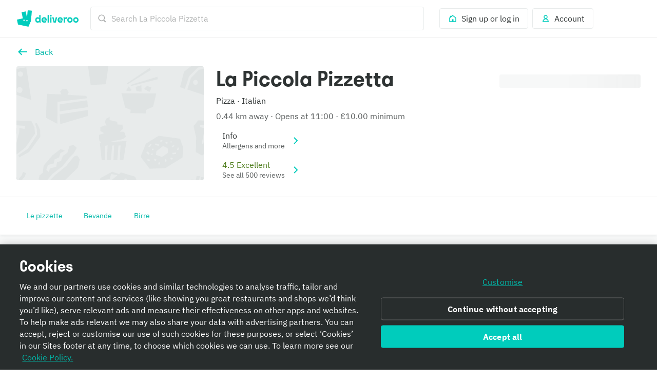

--- FILE ---
content_type: text/html; charset=utf-8
request_url: https://deliveroo.it/en/menu/Cagliari/centro-storico/la-piccola-pizzetta-via-campania?day=today&geohash=snyrpqns6y0b&time=ASAP
body_size: 65085
content:
<!DOCTYPE html><html lang="en" dir="ltr"><head><meta charSet="utf-8" data-next-head=""/><meta name="viewport" content="width=device-width, initial-scale=1" data-next-head=""/><script async="" src="https://client.px-cloud.net/PXfoFgWNLE/main.min.js"></script><title data-next-head="">La Piccola Pizzetta delivery from Centro Storico - Order with Deliveroo</title><meta name="description" content="The best local restaurants and takeaways are here to deliver. Order on Deliveroo today!" data-next-head=""/><meta name="nosnippet" data-next-head=""/><link rel="alternate" hrefLang="it-IT" href="https://deliveroo.it/it/menu/Cagliari/centro-storico/la-piccola-pizzetta-via-campania?day=today&amp;geohash=snyrpqns6y0b&amp;time=ASAP"/><link rel="alternate" hrefLang="en-IT" href="https://deliveroo.it/en/menu/Cagliari/centro-storico/la-piccola-pizzetta-via-campania?day=today&amp;geohash=snyrpqns6y0b&amp;time=ASAP"/><link rel="canonical" href="https://deliveroo.it/en/menu/Cagliari/centro-storico/la-piccola-pizzetta-via-campania"/><meta property="og:url" content="https://deliveroo.it/en/menu/Cagliari/centro-storico/la-piccola-pizzetta-via-campania" data-next-head=""/><meta property="og:title" content="La Piccola Pizzetta on Deliveroo" data-next-head=""/><meta property="og:description" content="Serving up amazing food, La Piccola Pizzetta sits in the heart of Centro Storico. With dishes you&#x27;re guaranteed to love, order now for delivery within 32 minutes" data-next-head=""/><meta property="og:image" content="https://rs-menus-api.roocdn.com/images/ebad3260-8d9a-42a1-9df1-a9866a38aa14/image.jpeg?width=1200&amp;height=630&amp;fit=crop" data-next-head=""/><meta property="og:image:width" content="1200" data-next-head=""/><meta property="og:image:height" content="630" data-next-head=""/><meta property="twitter:title" content="La Piccola Pizzetta on Deliveroo" data-next-head=""/><meta property="twitter:site" content="@Deliveroo" data-next-head=""/><meta property="twitter:card" content="summary_large_image" data-next-head=""/><meta property="twitter:description" content="Serving up amazing food, La Piccola Pizzetta sits in the heart of Centro Storico. With dishes you&#x27;re guaranteed to love, order now for delivery within 32 minutes" data-next-head=""/><meta property="twitter:image" content="https://rs-menus-api.roocdn.com/images/ebad3260-8d9a-42a1-9df1-a9866a38aa14/image.jpeg?width=1200&amp;height=630&amp;fit=crop" data-next-head=""/><link color="#009e99" href="[data-uri]" rel="mask-icon" data-next-head=""/><link rel="apple-touch-icon-precomposed" href="https://cwa.roocdn.com/_next/static/apple-touch-icon.870581c7.png" sizes="57x57" data-next-head=""/><link rel="apple-touch-icon-precomposed" href="https://cwa.roocdn.com/_next/static/apple-touch-icon.870581c7.png" sizes="72x72" data-next-head=""/><link rel="apple-touch-icon-precomposed" href="https://cwa.roocdn.com/_next/static/apple-touch-icon.870581c7.png" sizes="120x120" data-next-head=""/><link rel="apple-touch-icon-precomposed" href="https://cwa.roocdn.com/_next/static/apple-touch-icon.870581c7.png" sizes="144x144" data-next-head=""/><link rel="apple-touch-icon-precomposed" href="https://cwa.roocdn.com/_next/static/apple-touch-icon.870581c7.png" sizes="152x152" data-next-head=""/><link rel="shortcut icon" href="https://cwa.roocdn.com/_next/static/favicon-32x32.9ac59871.png" type="image/png" sizes="32x32" data-next-head=""/><link rel="preload" href="https://consumer-component-library.roocdn.com/30.68.6/static/fonts/IBMPlexSans-Regular.woff2" as="font" type="font/woff2" crossorigin="anonymous" data-next-head=""/><link rel="preload" href="https://consumer-component-library.roocdn.com/30.68.6/static/fonts/stratos-semibold.woff2" as="font" type="font/woff2" crossorigin="anonymous" data-next-head=""/><link rel="preload" href="https://consumer-component-library.roocdn.com/30.68.6/static/fonts/IBMPlexSans-Bold.woff2" as="font" type="font/woff2" crossorigin="anonymous" data-next-head=""/><meta http-equiv="X-UA-Compatible" content="IE=edge,chrome=1" data-next-head=""/><meta name="theme-color" content="#009e99" data-next-head=""/><link rel="preload" href="https://cwa.roocdn.com/_next/static/css/c802184ead334edf.css" as="style"/><link rel="preload" href="https://cwa.roocdn.com/_next/static/css/6e290d54d6f5c50a.css" as="style"/><link rel="preload" href="https://cwa.roocdn.com/_next/static/css/0df4603218701ddd.css" as="style"/><link rel="preload" href="https://cwa.roocdn.com/_next/static/css/79f36105f3fdf890.css" as="style"/><link rel="preload" href="https://cwa.roocdn.com/_next/static/css/f1a5e343f4200c0c.css" as="style"/><link rel="preload" href="https://cwa.roocdn.com/_next/static/css/ebeb0d406d0aa807.css" as="style"/><script type="text/javascript" data-next-head="">(function(w,d,s,l,i){w[l]=w[l]||[];w[l].push({'gtm.start':
                new Date().getTime(),event:'gtm.js'});var f=d.getElementsByTagName(s)[0],
                j=d.createElement(s),dl=l!='dataLayer'?'&l='+l:'';j.async=true;j.src=
                'https://www.googletagmanager.com/gtm.js?id='+i+dl+'';f.parentNode.insertBefore(j,f);
                })(window,document,'script','dataLayer','GTM-PMJMHHC');</script><link rel="stylesheet" type="text/css" href="https://consumer-component-library.roocdn.com/30.68.6/consumer-component-library.vars-less.css" data-next-head=""/><script>
                (function () {
                  function isCrossOriginSecurityError(e) {
                    if (!e || e.name !== 'SecurityError') return false;

                    var msg = '';
                    try {
                      msg = (e.message || '').toLowerCase();
                    } catch (_) {}

                    return (
                      msg.indexOf('frame') !== -1 ||
                      msg.indexOf('origin') !== -1 ||
                      msg.indexOf('cross-origin') !== -1 ||
                      msg.indexOf('permission denied') !== -1 ||
                      msg.indexOf('attempt was made') !== -1 ||
                      msg.indexOf('break through the security policy') !== -1
                    );
                  }

                  function wrap(fn) {
                    return function () {
                      try {
                        return fn.apply(this, arguments);
                      } catch (e) {
                        if (isCrossOriginSecurityError(e)) {
                          return undefined;
                        }
                        throw e;
                      }
                    };
                  }

                  if (Object.getOwnPropertyDescriptor) {
                    Object.getOwnPropertyDescriptor =
                      wrap(Object.getOwnPropertyDescriptor);
                  }

                  if (Object.defineProperty) {
                    Object.defineProperty =
                      wrap(Object.defineProperty);
                  }

                  if (typeof Reflect === 'object' && Reflect.get) {
                    Reflect.get = wrap(Reflect.get);
                  }
                })();
                </script><script src="https://polyfill-fastly.io/v3/polyfill.min.js?features=default%2Ces6%7Cgated%2CArray.prototype.includes%7Cgated%2CArray.prototype.find%7Cgated%2CArray.prototype.flat%7Cgated%2CArray.prototype.flatMap%7Cgated%2CIntersectionObserver%2CObject.values%7Cgated%2CObject.fromEntries%7Cgated%2CString.prototype.replaceAll%7Cgated%2CResizeObserver%7Cgated"></script><script type="text/javascript" src="https://cdn.cookielaw.org/scripttemplates/otSDKStub.js" data-domain-script="8761f536-6c7e-4e42-bd51-2299ba2cdf90" data-document-language="true"></script><script>!function(){if('PerformanceLongTaskTiming' in window){var g=window.__tti={e:[]};g.o=new PerformanceObserver(function(l){g.e=g.e.concat(l.getEntries())});g.o.observe({entryTypes:['longtask']})}}();</script><script>!function(n,e){var t,o,i,c=[],f={passive:!0,capture:!0},r=new Date,a="pointerup",u="pointercancel";function p(n,c){t||(t=c,o=n,i=new Date,w(e),s())}function s(){o>=0&&o<i-r&&(c.forEach(function(n){n(o,t)}),c=[])}function l(t){if(t.cancelable){var o=(t.timeStamp>1e12?new Date:performance.now())-t.timeStamp;"pointerdown"==t.type?function(t,o){function i(){p(t,o),r()}function c(){r()}function r(){e(a,i,f),e(u,c,f)}n(a,i,f),n(u,c,f)}(o,t):p(o,t)}}function w(n){["click","mousedown","keydown","touchstart","pointerdown"].forEach(function(e){n(e,l,f)})}w(n),self.perfMetrics=self.perfMetrics||{},self.perfMetrics.onFirstInputDelay=function(n){c.push(n),s()}}(addEventListener,removeEventListener);</script><link rel="stylesheet" href="https://cwa.roocdn.com/_next/static/css/c802184ead334edf.css" data-n-g=""/><link rel="stylesheet" href="https://cwa.roocdn.com/_next/static/css/6e290d54d6f5c50a.css" data-n-p=""/><link rel="stylesheet" href="https://cwa.roocdn.com/_next/static/css/0df4603218701ddd.css" data-n-p=""/><link rel="stylesheet" href="https://cwa.roocdn.com/_next/static/css/79f36105f3fdf890.css" data-n-p=""/><link rel="stylesheet" href="https://cwa.roocdn.com/_next/static/css/f1a5e343f4200c0c.css" data-n-p=""/><link rel="stylesheet" href="https://cwa.roocdn.com/_next/static/css/ebeb0d406d0aa807.css"/><noscript data-n-css=""></noscript><script defer="" noModule="" src="https://cwa.roocdn.com/_next/static/chunks/polyfills-42372ed130431b0a.js"></script><script defer="" src="https://cwa.roocdn.com/_next/static/chunks/3389.41c086f728a45c72.js"></script><script defer="" src="https://cwa.roocdn.com/_next/static/chunks/8055.dcc70d9deb3adedd.js"></script><script defer="" src="https://cwa.roocdn.com/_next/static/chunks/9113.5423419113b69063.js"></script><script src="https://cwa.roocdn.com/_next/static/chunks/webpack-ee0b36e86df94759.js" defer=""></script><script src="https://cwa.roocdn.com/_next/static/chunks/framework-6ecf5173f0ff3747.js" defer=""></script><script src="https://cwa.roocdn.com/_next/static/chunks/main-da78ae2f4eb1bc65.js" defer=""></script><script src="https://cwa.roocdn.com/_next/static/chunks/pages/_app-14f226d6347baad1.js" defer=""></script><script src="https://cwa.roocdn.com/_next/static/chunks/40e01963-18c60010e9acd3de.js" defer=""></script><script src="https://cwa.roocdn.com/_next/static/chunks/6930-c0fd56ff1571cd05.js" defer=""></script><script src="https://cwa.roocdn.com/_next/static/chunks/8527-cf0143520e1c964e.js" defer=""></script><script src="https://cwa.roocdn.com/_next/static/chunks/4210-91e4ea0f24575f96.js" defer=""></script><script src="https://cwa.roocdn.com/_next/static/chunks/8886-4dd88cdb556c5f7d.js" defer=""></script><script src="https://cwa.roocdn.com/_next/static/chunks/1915-7439535f52276166.js" defer=""></script><script src="https://cwa.roocdn.com/_next/static/chunks/4-4c02c5508e1a2a2d.js" defer=""></script><script src="https://cwa.roocdn.com/_next/static/chunks/8598-c2712a621dd227fd.js" defer=""></script><script src="https://cwa.roocdn.com/_next/static/chunks/5708-5f4acf9ed25871a9.js" defer=""></script><script src="https://cwa.roocdn.com/_next/static/chunks/1201-1f7063dfddf62130.js" defer=""></script><script src="https://cwa.roocdn.com/_next/static/chunks/6931-03f6377f10c69aee.js" defer=""></script><script src="https://cwa.roocdn.com/_next/static/chunks/7488-acbee4fc1efdc85c.js" defer=""></script><script src="https://cwa.roocdn.com/_next/static/chunks/6057-d7fa629a314ca223.js" defer=""></script><script src="https://cwa.roocdn.com/_next/static/chunks/5216-8bd090410687a858.js" defer=""></script><script src="https://cwa.roocdn.com/_next/static/chunks/7981-fef8cc989212b3e0.js" defer=""></script><script src="https://cwa.roocdn.com/_next/static/chunks/8829-ced14e781883ecc0.js" defer=""></script><script src="https://cwa.roocdn.com/_next/static/chunks/8245-03fbeb70818897eb.js" defer=""></script><script src="https://cwa.roocdn.com/_next/static/chunks/9959-194581e534859d99.js" defer=""></script><script src="https://cwa.roocdn.com/_next/static/chunks/1302-cf01a86513894f8e.js" defer=""></script><script src="https://cwa.roocdn.com/_next/static/chunks/2154-72078aeee5ac1d7a.js" defer=""></script><script src="https://cwa.roocdn.com/_next/static/chunks/6030-cbf587192a331c39.js" defer=""></script><script src="https://cwa.roocdn.com/_next/static/chunks/2947-d00dd5149a01fe9a.js" defer=""></script><script src="https://cwa.roocdn.com/_next/static/chunks/5811-fedea3e6450b9ad2.js" defer=""></script><script src="https://cwa.roocdn.com/_next/static/chunks/2765-d87409269211a8b7.js" defer=""></script><script src="https://cwa.roocdn.com/_next/static/chunks/8396-83bd45fa3242c550.js" defer=""></script><script src="https://cwa.roocdn.com/_next/static/chunks/5075-e9e9db0267f9686e.js" defer=""></script><script src="https://cwa.roocdn.com/_next/static/chunks/4511-1cba6a2b74a41520.js" defer=""></script><script src="https://cwa.roocdn.com/_next/static/chunks/6675-23fb1094ad31a2fa.js" defer=""></script><script src="https://cwa.roocdn.com/_next/static/chunks/1818-91fd32a94b6493ad.js" defer=""></script><script src="https://cwa.roocdn.com/_next/static/chunks/pages/menu/%5Bcity%5D/%5Bneighborhood%5D/%5Brestaurant%5D-6e1f01cd18095c74.js" defer=""></script><script src="https://cwa.roocdn.com/_next/static/-vCYc8JjLSbsCbjVmHFQ-/_buildManifest.js" defer=""></script><script src="https://cwa.roocdn.com/_next/static/-vCYc8JjLSbsCbjVmHFQ-/_ssgManifest.js" defer=""></script></head><body class="__theme-default"><link rel="preload" as="image" href="https://rs-menus-api.roocdn.com/images/ebad3260-8d9a-42a1-9df1-a9866a38aa14/image.jpeg"/><link rel="preload" as="image" href="/en/anonymous_user_guid.gif?guid=90b3f54f-fb15-4d4f-b59f-2bfc0907e461"/><div id="__next"><div><div class="Page-d9d0e783e04ac4cf"><div class="SkipToLinks-5c7d2afe6e4044dd"><span class="ccl-649204f2a8e630fd ccl-a396bc55704a9c8a ccl-0956b2f88e605eb8 ccl-365f98ddd69d5c7c ccl-0f316edab9a6ed7e">Skip to:</span><a id="menu-layout-link" href="#menu-layout-container"><span class="ccl-649204f2a8e630fd ccl-a396bc55704a9c8a ccl-0956b2f88e605eb8">Content</span></a><a id="page-footer-link" href="#page-footer"><span class="ccl-649204f2a8e630fd ccl-a396bc55704a9c8a ccl-0956b2f88e605eb8">Footer</span></a></div><div class="MenuNavHeader-ecf64df20464d195" data-sticky-head="true"><div><div class="ccl-2be6160aa32f28ac ccl-ad2b78977f0806ec"><div class="ccl-4e3e3ba79c3ddfd4 ccl-197d866ec17e7baf ccl-7fa120cc2d2c216b"><div class="ccl-834d9d518f72933d"><div class="ccl-6c6f29f23814585a"><a class="ccl-ff5088335ee0e0ca" href="/">Deliveroo</a></div><div class="ccl-c79064088779e632"><div class="SearchContainer-6546acb5bd11a767"><div class="Search-3f181cba0b69de3c"><div class="Search-ff2b10f79ba53ccb"><div><div class="Search-b17976736bdaa08d"><div class="Search-87718f8701289b50"><span class="ccl-7c70b5273af79fe5"><svg height="24" width="24" viewBox="0 0 24 24" role="presentation" focusable="false" class="ccl-2608038983f5b413 ccl-ab78be2f3c0b8a03 ccl-4475ede65a9c319d"><path d="M10.5 17C14.0841 17 17 14.0841 17 10.5C17 6.91592 14.0841 4 10.5 4C6.91592 4 4 6.91592 4 10.5C4 14.0841 6.91592 17 10.5 17ZM10.5 2C15.1944 2 19 5.80558 19 10.5C19 12.3368 18.4173 14.0374 17.4268 15.4273L22 20.0049L20.0049 22L15.4272 17.4269C14.0373 18.4173 12.3368 19 10.5 19C5.80558 19 2 15.1944 2 10.5C2 5.80558 5.80558 2 10.5 2Z"></path></svg></span></div><form class="Search-94cae60f6c530ce4" action="."><input type="search" class="Search-cc0a8d4ec2f620d0" aria-label="Search La Piccola Pizzetta" placeholder="Search La Piccola Pizzetta" autoComplete="off" spellCheck="false" name="search" value=""/></form></div></div></div></div></div><div class="SearchContainer-6546acb5bd11a767 SearchContainer-fe084e3976ea3d3e"><div class="Search-3f181cba0b69de3c"><div class="Search-ff2b10f79ba53ccb"><div><div class="Search-b17976736bdaa08d Search-ba839d75711c0ac0"><form class="Search-94cae60f6c530ce4 Search-ba839d75711c0ac0" action="."><span class="ccl-436843f716e914fb"><button class="ccl-4704108cacc54616 ccl-4f99b5950ce94015 ccl-8939b7e2297ccfd5" type="button"><span class="Search-107174af963a895b"><span class="ccl-7c70b5273af79fe5"><svg height="24" width="24" viewBox="0 0 24 24" role="presentation" focusable="false" class="ccl-2608038983f5b413 ccl-ab78be2f3c0b8a03 ccl-728d4bf1d552a771"><path d="M10.5 17C14.0841 17 17 14.0841 17 10.5C17 6.91592 14.0841 4 10.5 4C6.91592 4 4 6.91592 4 10.5C4 14.0841 6.91592 17 10.5 17ZM10.5 2C15.1944 2 19 5.80558 19 10.5C19 12.3368 18.4173 14.0374 17.4268 15.4273L22 20.0049L20.0049 22L15.4272 17.4269C14.0373 18.4173 12.3368 19 10.5 19C5.80558 19 2 15.1944 2 10.5C2 5.80558 5.80558 2 10.5 2Z"></path></svg></span></span></button></span></form></div></div></div></div></div></div><div class="ccl-96890b5887a6dbf7"><div class="ccl-30eb63fde9130ed8 ccl-2da8896ec6b18425"><div class="SearchContainer-6546acb5bd11a767"><div class="Search-3f181cba0b69de3c"><div class="Search-ff2b10f79ba53ccb"><div><div class="Search-b17976736bdaa08d"><div class="Search-87718f8701289b50"><span class="ccl-7c70b5273af79fe5"><svg height="24" width="24" viewBox="0 0 24 24" role="presentation" focusable="false" class="ccl-2608038983f5b413 ccl-ab78be2f3c0b8a03 ccl-4475ede65a9c319d"><path d="M10.5 17C14.0841 17 17 14.0841 17 10.5C17 6.91592 14.0841 4 10.5 4C6.91592 4 4 6.91592 4 10.5C4 14.0841 6.91592 17 10.5 17ZM10.5 2C15.1944 2 19 5.80558 19 10.5C19 12.3368 18.4173 14.0374 17.4268 15.4273L22 20.0049L20.0049 22L15.4272 17.4269C14.0373 18.4173 12.3368 19 10.5 19C5.80558 19 2 15.1944 2 10.5C2 5.80558 5.80558 2 10.5 2Z"></path></svg></span></div><form class="Search-94cae60f6c530ce4" action="."><input type="search" class="Search-cc0a8d4ec2f620d0" aria-label="Search La Piccola Pizzetta" placeholder="Search La Piccola Pizzetta" autoComplete="off" spellCheck="false" name="search" value=""/></form></div></div></div></div></div><div class="SearchContainer-6546acb5bd11a767 SearchContainer-fe084e3976ea3d3e"><div class="Search-3f181cba0b69de3c"><div class="Search-ff2b10f79ba53ccb"><div><div class="Search-b17976736bdaa08d Search-ba839d75711c0ac0"><form class="Search-94cae60f6c530ce4 Search-ba839d75711c0ac0" action="."><span class="ccl-436843f716e914fb"><button class="ccl-4704108cacc54616 ccl-4f99b5950ce94015 ccl-8939b7e2297ccfd5" type="button"><span class="Search-107174af963a895b"><span class="ccl-7c70b5273af79fe5"><svg height="24" width="24" viewBox="0 0 24 24" role="presentation" focusable="false" class="ccl-2608038983f5b413 ccl-ab78be2f3c0b8a03 ccl-728d4bf1d552a771"><path d="M10.5 17C14.0841 17 17 14.0841 17 10.5C17 6.91592 14.0841 4 10.5 4C6.91592 4 4 6.91592 4 10.5C4 14.0841 6.91592 17 10.5 17ZM10.5 2C15.1944 2 19 5.80558 19 10.5C19 12.3368 18.4173 14.0374 17.4268 15.4273L22 20.0049L20.0049 22L15.4272 17.4269C14.0373 18.4173 12.3368 19 10.5 19C5.80558 19 2 15.1944 2 10.5C2 5.80558 5.80558 2 10.5 2Z"></path></svg></span></span></button></span></form></div></div></div></div></div></div><ul class="ccl-7794676890b73b2f"><li class="ccl-7dd2273e52e6d7df" style="order:2"><a class="ccl-bbef35694fb123d4" href="/en/login?redirect=%2Fen%2Fmenu%2FCagliari%2Fcentro-storico%2Fla-piccola-pizzetta-via-campania%3Fday%3Dtoday%26geohash%3Dsnyrpqns6y0b%26time%3DASAP"><span class="ccl-79710b54c81806b7"><span class="ccl-7c70b5273af79fe5"><svg height="24" width="24" viewBox="0 0 24 24" role="presentation" focusable="false" class="ccl-2608038983f5b413 ccl-ab78be2f3c0b8a03"><path d="M3 10L5 8.44444V5H9.42857L12 3L21 10V21H3V10ZM14 19H19V10.9782L12 5.53372L5 10.9782V19H10V14H14V19Z"></path></svg></span></span><span class="ccl-73bb3abbe19718e0"><p class="ccl-649204f2a8e630fd ccl-a396bc55704a9c8a ccl-0956b2f88e605eb8 ccl-40ad99f7b47f3781">Sign up or log in</p></span></a></li><li class="ccl-435d1b0dc2ca935e" style="order:1"><button class="ccl-bbef35694fb123d4" type="button"><span class="ccl-79710b54c81806b7"><span class="ccl-7c70b5273af79fe5"><svg height="24" width="24" viewBox="0 0 24 24" role="presentation" focusable="false" class="ccl-2608038983f5b413 ccl-ab78be2f3c0b8a03"><path d="M12 3C9.23858 3 7 5.23858 7 8C7 9.93198 8.09575 11.608 9.69967 12.4406C8.35657 12.9598 7.19555 13.8814 6.30036 14.8961C4.94197 16.4359 4 18.4121 4 20L5 21H19L20 20C20 18.4121 19.058 16.4359 17.6996 14.8961C16.8044 13.8814 15.6434 12.9598 14.3003 12.4406C15.9043 11.608 17 9.93198 17 8C17 5.23858 14.7614 3 12 3ZM16.1999 16.2192C17.0137 17.1417 17.5637 18.1562 17.8249 19H6.17507C6.43633 18.1562 6.98632 17.1417 7.80014 16.2192C8.9593 14.9053 10.4584 14 12 14C13.5416 14 15.0407 14.9053 16.1999 16.2192ZM12 11C10.3431 11 9 9.65685 9 8C9 6.34315 10.3431 5 12 5C13.6569 5 15 6.34315 15 8C15 9.65685 13.6569 11 12 11Z"></path></svg></span></span><span class="ccl-73bb3abbe19718e0"><p class="ccl-649204f2a8e630fd ccl-a396bc55704a9c8a ccl-0956b2f88e605eb8 ccl-40ad99f7b47f3781">Account</p></span></button></li></ul></div></div></div></div></div></div><div class="MenuHeader-9e1e7e823358c53a"><div class="ccl-4e3e3ba79c3ddfd4 ccl-197d866ec17e7baf ccl-7fa120cc2d2c216b"><div class="ccl-4e3e3ba79c3ddfd4 ccl-ee1b33848dc80738 ccl-7fa120cc2d2c216b"><div class="MenuHeader-ab8bb00d5a4371e7"><div class="MenuHeader-2a6101b7ca1c48a8 ccl-eca1406fa6df366e ccl-c85a380d7049ef56 ccl-d799b1662a7b52b8 ccl-3d0cbbca315822b6 ccl-772c0a6c7990b45b ccl-b4007d5a0d0d6920"><div class="MenuHeader-b2c25012448767ee"><div class="HomeFeedLink-32143b83f3a0e6a0"><span class="ccl-436843f716e914fb"><button class="ccl-4704108cacc54616 ccl-4f99b5950ce94015" type="button"><span class="ccl-7c70b5273af79fe5"><svg height="24" width="24" viewBox="0 0 24 24" role="img" aria-label="Back" focusable="false" class="ccl-2608038983f5b413 ccl-24025c233c77af94 ccl-728d4bf1d552a771"><path d="M9.6 5.5L11.1556 7.05558L7.21126 11H21V13H7.21126L11.1556 16.9443L9.6 18.5L3 12L9.6 5.5Z"></path></svg></span></button></span></div><div class="HomeFeedLink-91decfbd5cf60e48"><div class=""><span class="ccl-436843f716e914fb ccl-724e464f2f033893"><button class="ccl-4704108cacc54616 ccl-4f99b5950ce94015 ccl-724e464f2f033893" type="button"><div class="ccl-fe8408b3d372c9cd ccl-e06f00ee95666d12"><div class="ccl-41b44489cf290e9d"><span class="ccl-7c70b5273af79fe5"><svg height="24" width="24" viewBox="0 0 24 24" role="img" aria-label="Back" focusable="false" class="ccl-2608038983f5b413 ccl-24025c233c77af94 ccl-728d4bf1d552a771"><path d="M9.6 5.5L11.1556 7.05558L7.21126 11H21V13H7.21126L11.1556 16.9443L9.6 18.5L3 12L9.6 5.5Z"></path></svg></span></div><div class="ccl-955fe0ab28803310"><p class="ccl-649204f2a8e630fd ccl-a396bc55704a9c8a ccl-4b5acd72e517d587 ccl-40ad99f7b47f3781">Back</p></div></div></button></span></div></div><div class="MenuHeader-f5663bee847582a6"><div class="ccl-a897ba3fd642670d ccl-92294f995a389ac9" role="presentation"><div class="ccl-3d48bd3b2c7202f8 ccl-90414dfdbeb08441"></div></div><div class="MenuHeader-fcbc6d86e25a4a8c"><span></span></div></div></div><div class="MenuHeader-45db0548af3525e1"><div class=""><h1 class="ccl-cc80f737565f5a11 ccl-de2d30f2fc9eac3e ccl-05906e3f85528c85 ccl-483b12e41c465cc7">La Piccola Pizzetta</h1></div><div class="UILines-eb427a2507db75b3 ccl-2d0aeb0c9725ce8b ccl-45f32b38c5feda86"><span class="ccl-649204f2a8e630fd ccl-a396bc55704a9c8a"><span style="color:#2e3333">Pizza</span></span><span class="ccl-5026d3170fbe569d"></span><span aria-hidden="true"><span class="ccl-649204f2a8e630fd ccl-6f43f9bb8ff2d712"><span style="color:#2e3333">·</span></span></span><span class="ccl-5026d3170fbe569d"></span><span class="ccl-649204f2a8e630fd ccl-a396bc55704a9c8a"><span style="color:#2e3333">Italian</span></span></div><div class="UILines-eb427a2507db75b3 ccl-2d0aeb0c9725ce8b ccl-45f32b38c5feda86"><span class="ccl-649204f2a8e630fd ccl-a396bc55704a9c8a"><span style="color:#585c5c">0.44 km away</span></span><span class="ccl-5026d3170fbe569d"></span><span aria-hidden="true"><span class="ccl-649204f2a8e630fd ccl-a396bc55704a9c8a"><span style="color:#585c5c">·</span></span></span><span class="ccl-5026d3170fbe569d"></span><span class="ccl-649204f2a8e630fd ccl-a396bc55704a9c8a"><span style="color:#585c5c">Opens at 11:00</span></span><span class="ccl-5026d3170fbe569d"></span><span aria-hidden="true"><span class="ccl-649204f2a8e630fd ccl-a396bc55704a9c8a"><span style="color:#585c5c">·</span></span></span><span class="ccl-5026d3170fbe569d"></span><span class="ccl-649204f2a8e630fd ccl-a396bc55704a9c8a"><span style="color:#585c5c">€10.00 minimum</span></span></div><div class="UIHeaderInfoRows-023104015d7355b8 ccl-a5e1512b87ef2079"><div class=""><span class="ccl-436843f716e914fb ccl-724e464f2f033893"><button class="ccl-4704108cacc54616 ccl-4f99b5950ce94015 ccl-724e464f2f033893" type="button"><div class="ccl-fe8408b3d372c9cd ccl-e06f00ee95666d12"><div class="ccl-41b44489cf290e9d"><span class="DynamicIcon-8138ee56b0356f25" style="color:#abadad"><span class="ccl-7c70b5273af79fe5"></span></span></div><div class="ccl-955fe0ab28803310"><div class="UILines-eb427a2507db75b3"><span class="ccl-649204f2a8e630fd ccl-a396bc55704a9c8a"><span style="color:#2e3333">Info</span></span></div><div class="UILines-eb427a2507db75b3"><span class="ccl-649204f2a8e630fd ccl-6f43f9bb8ff2d712"><span style="color:#585c5c">Allergens and more</span></span></div></div><div class="ccl-a206e125970432e3"><div class="UIHeaderInfoRows-4c16fa13a5ed9be1"><span class="ccl-7c70b5273af79fe5"><svg height="24" width="24" viewBox="0 0 24 24" role="presentation" focusable="false" class="ccl-2608038983f5b413 ccl-ab78be2f3c0b8a03 ccl-728d4bf1d552a771"><path d="M7.11621 19.1161L8.88398 20.8839L17.7679 12L8.88398 3.11612L7.11621 4.88389L14.2323 12L7.11621 19.1161Z"></path></svg></span></div></div></div></button></span></div></div><div class="UIHeaderInfoRows-023104015d7355b8 ccl-a5e1512b87ef2079"><div class=""><span class="ccl-436843f716e914fb ccl-724e464f2f033893"><button class="ccl-4704108cacc54616 ccl-4f99b5950ce94015 ccl-724e464f2f033893" type="button"><div class="ccl-fe8408b3d372c9cd ccl-e06f00ee95666d12"><div class="ccl-41b44489cf290e9d"><span class="DynamicIcon-8138ee56b0356f25" style="color:#4d7c1b"><span class="ccl-7c70b5273af79fe5"></span></span></div><div class="ccl-955fe0ab28803310"><div class="UILines-eb427a2507db75b3"><span class="ccl-649204f2a8e630fd ccl-a396bc55704a9c8a"><span style="color:#4d7c1b">4.5 Excellent</span></span></div><div class="UILines-eb427a2507db75b3"><span class="ccl-649204f2a8e630fd ccl-6f43f9bb8ff2d712"><span style="color:#585c5c">See all 500 reviews</span></span></div></div><div class="ccl-a206e125970432e3"><div class="UIHeaderInfoRows-4c16fa13a5ed9be1"><span class="ccl-7c70b5273af79fe5"><svg height="24" width="24" viewBox="0 0 24 24" role="presentation" focusable="false" class="ccl-2608038983f5b413 ccl-ab78be2f3c0b8a03 ccl-728d4bf1d552a771"><path d="M7.11621 19.1161L8.88398 20.8839L17.7679 12L8.88398 3.11612L7.11621 4.88389L14.2323 12L7.11621 19.1161Z"></path></svg></span></div></div></div></button></span></div></div><div class="UIHeaderInfoRows-1b36069ee4c0f5a5 ccl-a5e1512b87ef2079"><div class="FulfillmentInfoRow-89aba8c538de0cb6 FulfillmentInfoRow-abab69c717c68a7d"><span class="ccl-436843f716e914fb ccl-724e464f2f033893"><button class="ccl-4704108cacc54616 ccl-4f99b5950ce94015 ccl-724e464f2f033893" type="button"><div class=""><div class="ccl-a349489ce4cbd0ac ccl-99628488c8c54586"><div class="ccl-fe8408b3d372c9cd ccl-e06f00ee95666d12"><div class="ccl-41b44489cf290e9d"></div><div class="ccl-955fe0ab28803310"><span class="ccl-649204f2a8e630fd ccl-a396bc55704a9c8a">Deliver</span></div><div class="ccl-a206e125970432e3"><span class="ccl-649204f2a8e630fd ccl-a396bc55704a9c8a ccl-4b5acd72e517d587">Change</span></div></div></div></div></button></span></div><div class="UIHeaderInfoRows-858235f4877240ea ccl-a5e1512b87ef2079"><span></span></div></div></div></div></div></div></div></div><div class="UINavigationGroup-c26b246ed51b4a0d" data-sticky-head="true"><div class="ccl-4e3e3ba79c3ddfd4 ccl-197d866ec17e7baf ccl-7fa120cc2d2c216b"><div class="LayoutNavigationBar-7b48ee922cb57321"><nav class="ccl-dddac83f5f373a32"><ul class="ccl-668e19461258f7e6 ccl-367d26f0e08e9c53"><li class="ccl-a606d2c36f83efbd" data-index="0"><button class="ccl-f7b656a0980a1a6b" tabindex="0" type="button" aria-pressed="false"><span class="ccl-649204f2a8e630fd ccl-6f43f9bb8ff2d712 ccl-4b5acd72e517d587"><div class="ccl-e0b2d53fec1975df">Le pizzette</div><span aria-hidden="true" class="ccl-9d2c6b73850b83d8"><div class="ccl-e0b2d53fec1975df">Le pizzette</div></span></span></button></li><li class="ccl-a606d2c36f83efbd" data-index="1"><button class="ccl-f7b656a0980a1a6b" tabindex="0" type="button" aria-pressed="false"><span class="ccl-649204f2a8e630fd ccl-6f43f9bb8ff2d712 ccl-4b5acd72e517d587"><div class="ccl-e0b2d53fec1975df">Bevande</div><span aria-hidden="true" class="ccl-9d2c6b73850b83d8"><div class="ccl-e0b2d53fec1975df">Bevande</div></span></span></button></li><li class="ccl-a606d2c36f83efbd" data-index="2"><button class="ccl-f7b656a0980a1a6b" tabindex="0" type="button" aria-pressed="false"><span class="ccl-649204f2a8e630fd ccl-6f43f9bb8ff2d712 ccl-4b5acd72e517d587"><div class="ccl-e0b2d53fec1975df">Birre</div><span aria-hidden="true" class="ccl-9d2c6b73850b83d8"><div class="ccl-e0b2d53fec1975df">Birre</div></span></span></button></li></ul></nav></div></div></div><div id="menu-layout-container" class="MenuLayouts-fb711d07abb4cdbb"><div class="ccl-4e3e3ba79c3ddfd4 ccl-197d866ec17e7baf ccl-7fa120cc2d2c216b"><div class="ccl-4e3e3ba79c3ddfd4 ccl-ee1b33848dc80738 ccl-7fa120cc2d2c216b"><div class="MenuLayouts-07b01454e450979a MenuLayouts-a3176183fb67cdbd"><main class="MenuLayouts-571ac6097b09545e"><div class="MenuLayouts-cd5a9b0c30d1f3e3"></div><div class="Layout-4549ebf43c78c99a Layout-4e8f33f248474bb6"><div class="UILayoutCarousel-eb0ddf91f09e0f45"><div class="Carousel-7ebf786c2374ca6b"><button aria-label="Previous" tabindex="-1" type="button" style="top:50%;width:44px;height:44px;inset-inline-start:-16px;inset-inline-end:0" class="Carousel-75678b8aad467e37 Carousel-8324098f77bd4f45"><span class="ccl-7c70b5273af79fe5"><svg height="24" width="24" viewBox="0 0 24 24" role="presentation" focusable="false" class="ccl-2608038983f5b413 ccl-24025c233c77af94 ccl-728d4bf1d552a771"><path d="M9.6 5.5L11.1556 7.05558L7.21126 11H21V13H7.21126L11.1556 16.9443L9.6 18.5L3 12L9.6 5.5Z"></path></svg></span></button><div class="Carousel-b0e416bbcdb18cdb"><ul class="Carousel-a4d0eabe31183210 Carousel-c8e8757ccea39637 Carousel-808231f63ab95db8 Carousel-8b2d3d08d82d4321 Carousel-fcf1c9ef0614733a" style="grid-template-rows:auto;transform:translateX(0px)"><li class="Slide-2f4ef8e930feb679 UILayoutCarousel-becf4db83378d9db Slide-1fcfc827f772c2ce"><div class="UIBannerCarouselCard-e53c89751b725ea8"><div class="UIBannerCarouselCard-6017a85020225c02 UIBannerCarouselCard-b0092af38fb22f3f"><span class="ccl-cafeddbf7ace7ef2 ccl-ea7afd0beae3a778"><div class="ccl-fecde6b5afd82f9a ccl-16a68decfc9804d0 ccl-ea7afd0beae3a778"></div></span></div><div class="UIBannerCarouselCard-00a1076dffa5aa22"><div class="ccl-639987c01afac123"><span class="" style="color:#2e3333"><p class="ccl-649204f2a8e630fd ccl-a396bc55704a9c8a ccl-ff5caa8a6f2b96d0 ccl-40ad99f7b47f3781">Free delivery</p></span></div><div class="UILines-eb427a2507db75b3"><span class="ccl-649204f2a8e630fd ccl-6f43f9bb8ff2d712"><span style="color:#585c5c">Spend €10 to get free delivery</span></span></div></div></div></li><li class="Slide-2f4ef8e930feb679 UILayoutCarousel-becf4db83378d9db Slide-1fcfc827f772c2ce"><div class="UIBannerCarouselCard-7fc4708922bbc323" role="button" tabindex="0"><div class="UIBannerCarouselCard-e53c89751b725ea8"><div class="UIBannerCarouselCard-6017a85020225c02 UIBannerCarouselCard-b0092af38fb22f3f"><img class="UIBannerCarouselCard-60efb2934a8f06d6" alt="" src="https://rs-menus-api.roocdn.com/images/ebad3260-8d9a-42a1-9df1-a9866a38aa14/image.jpeg"/></div><div class="UIBannerCarouselCard-00a1076dffa5aa22"><div class="UIBannerCarouselCard-d6a22667189d1d7b ccl-639987c01afac123"><span class="" style="color:#2e3333"><p class="ccl-649204f2a8e630fd ccl-a396bc55704a9c8a ccl-ff5caa8a6f2b96d0 ccl-40ad99f7b47f3781">About La Piccola Pizzetta</p></span></div><span class="UIBannerCarouselCard-4d70cac3983648bf" width="0"><span></span><span><div class="UILines-eb427a2507db75b3"><span class="ccl-649204f2a8e630fd ccl-6f43f9bb8ff2d712"><span style="color:#585c5c">Ordina la tua pizza preferita a casa tua da La Piccola Pizzetta grazie alla consegna a domicilio di Deliveroo.</span></span></div></span><span style="position:fixed;visibility:hidden;top:0;left:0"><span>... </span><span class="ccl-436843f716e914fb"><button class="ccl-4704108cacc54616 ccl-4f99b5950ce94015" aria-label="Read more" type="button"><span class="UIBannerCarouselCard-8520870381fe82d5">Read more</span></button></span></span></span></div></div></div></li></ul></div><button aria-label="Next" tabindex="-1" type="button" style="top:50%;width:44px;height:44px;inset-inline-start:initial;inset-inline-end:-16px" class="Carousel-75678b8aad467e37 Carousel-8324098f77bd4f45"><span class="ccl-7c70b5273af79fe5"><svg height="24" width="24" viewBox="0 0 24 24" role="presentation" focusable="false" class="ccl-2608038983f5b413 ccl-24025c233c77af94 ccl-728d4bf1d552a771"><path d="M14.4 5.5L12.8444 7.05558L16.7887 11H3V13H16.7887L12.8444 16.9443L14.4 18.5L21 12L14.4 5.5Z"></path></svg></span></button></div></div></div><div class="Layout-4549ebf43c78c99a Layout-4e8f33f248474bb6"><div data-testid="layout-head" class="Layout-2515809e54db56a7"><div class=""><div class="ccl-fe8408b3d372c9cd"><div class="ccl-955fe0ab28803310"><div class="Layout-acd23e46648eee23"><h2 class="ccl-cc80f737565f5a11 ccl-de2d30f2fc9eac3e ccl-b2e0b0752cacdc85 ccl-6bb677476f666349">Popular with other people</h2></div></div></div></div></div><div class="UILayoutCarousel-eb0ddf91f09e0f45"><div class="Carousel-7ebf786c2374ca6b"><button aria-label="Previous" tabindex="-1" type="button" style="top:50%;width:44px;height:44px;inset-inline-start:-16px;inset-inline-end:0" class="Carousel-75678b8aad467e37 Carousel-8324098f77bd4f45"><span class="ccl-7c70b5273af79fe5"><svg height="24" width="24" viewBox="0 0 24 24" role="presentation" focusable="false" class="ccl-2608038983f5b413 ccl-24025c233c77af94 ccl-728d4bf1d552a771"><path d="M9.6 5.5L11.1556 7.05558L7.21126 11H21V13H7.21126L11.1556 16.9443L9.6 18.5L3 12L9.6 5.5Z"></path></svg></span></button><div class="Carousel-b0e416bbcdb18cdb"><ul class="Carousel-a4d0eabe31183210 Carousel-c8e8757ccea39637 Carousel-808231f63ab95db8 Carousel-8b2d3d08d82d4321" style="grid-template-rows:auto;transform:translateX(0px)"><li class="Slide-2f4ef8e930feb679 UILayoutCarousel-becf4db83378d9db"><div class="MenuItemCard-a927b3314fc88b17 MenuItemCard-4351b8e29b19dd88 MenuItemCard-1c229a9ab5bb702f"><div class="MenuItemCard-7036f1acc28e0949" role="button" tabindex="0" aria-label="Margherita"></div><div class="MenuItemCard-1e17f722e482e103 MenuItemCard-4351b8e29b19dd88 MenuItemCard-1c229a9ab5bb702f"><div class="MenuItemCard-03b1bfbfe7cb723c MenuItemCard-3217cba068edacdb"><div class="notranslate"><p class="ccl-649204f2a8e630fd ccl-98a86d2cf2dd0739 ccl-5009081e3e0d6b1f ccl-0956b2f88e605eb8 ccl-ff5caa8a6f2b96d0 ccl-40ad99f7b47f3781"><span class="MenuItemCard-d6db654c8b51be41 MenuItemCard-a7b546f3e376be7f" style="-webkit-line-clamp:2">Margherita</span></p></div><div class="MenuItemCard-ffce2437ec17693c"><div class="MenuItemCard-bd0c8b7203436423 MenuItemCard-5f88531b3ee6ea5a ccl-5cae55d5d78c131f"><div class="MenuItemCard-5f88531b3ee6ea5a"><span class="ccl-649204f2a8e630fd ccl-98a86d2cf2dd0739 ccl-5009081e3e0d6b1f ccl-08c109442f3e666d">€2.90</span></div></div></div></div><div class="MenuItemCard-ff35664fd9aa5264" data-testid="menu-item-image"><div class="ccl-a897ba3fd642670d ccl-92294f995a389ac9" role="img" aria-label="Margherita"><div class="ccl-3d48bd3b2c7202f8 ccl-90414dfdbeb08441"></div></div></div><div class="MenuItemCard-316e047ce1dcbf08"><div class="MenuItemCard-a50a7637b684ccbf MenuItemCard-1c229a9ab5bb702f"><div class="QuickAdd-9ee0f56b006c00bb"><button aria-label="Decrease quantity" class="QuickAdd-10dbc678e3f2afc8 QuickAdd-7df9ffa3d8e03489 QuickAdd-8f1c8dc926883269" disabled=""><span class="ccl-7c70b5273af79fe5 ccl-f9a9dcd37bd335b5"><svg height="24" width="24" viewBox="0 0 24 24" role="presentation" focusable="false" class="ccl-2608038983f5b413 ccl-24025c233c77af94 ccl-9d75fd7bac83fbec"><path d="M4 11V13H20V11H4Z"></path></svg></span></button><button aria-label="Increase quantity" class="QuickAdd-10dbc678e3f2afc8" disabled=""><span class="ccl-7c70b5273af79fe5"><svg height="24" width="24" viewBox="0 0 24 24" role="presentation" focusable="false" class="ccl-2608038983f5b413 ccl-24025c233c77af94 ccl-9d75fd7bac83fbec"><path d="M11 11H4V13H11V20H13V13H20V11H13V4H11V11Z"></path></svg></span></button><button aria-label="Increase quantity" class="QuickAdd-10dbc678e3f2afc8 QuickAdd-7df9ffa3d8e03489 QuickAdd-8f1c8dc926883269" disabled=""><span class="ccl-7c70b5273af79fe5 ccl-0f316edab9a6ed7e"><svg height="24" width="24" viewBox="0 0 24 24" role="presentation" focusable="false" class="ccl-2608038983f5b413 ccl-24025c233c77af94 ccl-9d75fd7bac83fbec"><path d="M11 11H4V13H11V20H13V13H20V11H13V4H11V11Z"></path></svg></span></button></div></div></div></div></div></li><li class="Slide-2f4ef8e930feb679 UILayoutCarousel-becf4db83378d9db"><div class="MenuItemCard-a927b3314fc88b17 MenuItemCard-4351b8e29b19dd88 MenuItemCard-1c229a9ab5bb702f"><div class="MenuItemCard-7036f1acc28e0949" role="button" tabindex="0" aria-label="Crema e salsiccia"></div><div class="MenuItemCard-1e17f722e482e103 MenuItemCard-4351b8e29b19dd88 MenuItemCard-1c229a9ab5bb702f"><div class="MenuItemCard-03b1bfbfe7cb723c MenuItemCard-3217cba068edacdb"><div class="notranslate"><p class="ccl-649204f2a8e630fd ccl-98a86d2cf2dd0739 ccl-5009081e3e0d6b1f ccl-0956b2f88e605eb8 ccl-ff5caa8a6f2b96d0 ccl-40ad99f7b47f3781"><span class="MenuItemCard-d6db654c8b51be41 MenuItemCard-a7b546f3e376be7f" style="-webkit-line-clamp:2">Crema e salsiccia</span></p></div><div class="MenuItemCard-ffce2437ec17693c"><div class="MenuItemCard-bd0c8b7203436423 MenuItemCard-5f88531b3ee6ea5a ccl-5cae55d5d78c131f"><div class="MenuItemCard-5f88531b3ee6ea5a"><span class="ccl-649204f2a8e630fd ccl-98a86d2cf2dd0739 ccl-5009081e3e0d6b1f ccl-08c109442f3e666d">€2.90</span></div></div></div></div><div class="MenuItemCard-ff35664fd9aa5264" data-testid="menu-item-image"><div class="ccl-a897ba3fd642670d ccl-92294f995a389ac9" role="img" aria-label="Crema e salsiccia"><div class="ccl-3d48bd3b2c7202f8 ccl-90414dfdbeb08441"></div></div></div><div class="MenuItemCard-316e047ce1dcbf08"><div class="MenuItemCard-a50a7637b684ccbf MenuItemCard-1c229a9ab5bb702f"><div class="QuickAdd-9ee0f56b006c00bb"><button aria-label="Decrease quantity" class="QuickAdd-10dbc678e3f2afc8 QuickAdd-7df9ffa3d8e03489 QuickAdd-8f1c8dc926883269" disabled=""><span class="ccl-7c70b5273af79fe5 ccl-f9a9dcd37bd335b5"><svg height="24" width="24" viewBox="0 0 24 24" role="presentation" focusable="false" class="ccl-2608038983f5b413 ccl-24025c233c77af94 ccl-9d75fd7bac83fbec"><path d="M4 11V13H20V11H4Z"></path></svg></span></button><button aria-label="Increase quantity" class="QuickAdd-10dbc678e3f2afc8" disabled=""><span class="ccl-7c70b5273af79fe5"><svg height="24" width="24" viewBox="0 0 24 24" role="presentation" focusable="false" class="ccl-2608038983f5b413 ccl-24025c233c77af94 ccl-9d75fd7bac83fbec"><path d="M11 11H4V13H11V20H13V13H20V11H13V4H11V11Z"></path></svg></span></button><button aria-label="Increase quantity" class="QuickAdd-10dbc678e3f2afc8 QuickAdd-7df9ffa3d8e03489 QuickAdd-8f1c8dc926883269" disabled=""><span class="ccl-7c70b5273af79fe5 ccl-0f316edab9a6ed7e"><svg height="24" width="24" viewBox="0 0 24 24" role="presentation" focusable="false" class="ccl-2608038983f5b413 ccl-24025c233c77af94 ccl-9d75fd7bac83fbec"><path d="M11 11H4V13H11V20H13V13H20V11H13V4H11V11Z"></path></svg></span></button></div></div></div></div></div></li><li class="Slide-2f4ef8e930feb679 UILayoutCarousel-becf4db83378d9db"><div class="MenuItemCard-a927b3314fc88b17 MenuItemCard-4351b8e29b19dd88 MenuItemCard-1c229a9ab5bb702f"><div class="MenuItemCard-7036f1acc28e0949" role="button" tabindex="0" aria-label="Wurstel"></div><div class="MenuItemCard-1e17f722e482e103 MenuItemCard-4351b8e29b19dd88 MenuItemCard-1c229a9ab5bb702f"><div class="MenuItemCard-03b1bfbfe7cb723c MenuItemCard-3217cba068edacdb"><div class="notranslate"><p class="ccl-649204f2a8e630fd ccl-98a86d2cf2dd0739 ccl-5009081e3e0d6b1f ccl-0956b2f88e605eb8 ccl-ff5caa8a6f2b96d0 ccl-40ad99f7b47f3781"><span class="MenuItemCard-d6db654c8b51be41 MenuItemCard-a7b546f3e376be7f" style="-webkit-line-clamp:2">Wurstel</span></p></div><div class="MenuItemCard-ffce2437ec17693c"><div class="MenuItemCard-bd0c8b7203436423 MenuItemCard-5f88531b3ee6ea5a ccl-5cae55d5d78c131f"><div class="MenuItemCard-5f88531b3ee6ea5a"><span class="ccl-649204f2a8e630fd ccl-98a86d2cf2dd0739 ccl-5009081e3e0d6b1f ccl-08c109442f3e666d">€2.90</span></div></div></div></div><div class="MenuItemCard-ff35664fd9aa5264" data-testid="menu-item-image"><div class="ccl-a897ba3fd642670d ccl-92294f995a389ac9" role="img" aria-label="Wurstel"><div class="ccl-3d48bd3b2c7202f8 ccl-90414dfdbeb08441"></div></div></div><div class="MenuItemCard-316e047ce1dcbf08"><div class="MenuItemCard-a50a7637b684ccbf MenuItemCard-1c229a9ab5bb702f"><div class="QuickAdd-9ee0f56b006c00bb"><button aria-label="Decrease quantity" class="QuickAdd-10dbc678e3f2afc8 QuickAdd-7df9ffa3d8e03489 QuickAdd-8f1c8dc926883269" disabled=""><span class="ccl-7c70b5273af79fe5 ccl-f9a9dcd37bd335b5"><svg height="24" width="24" viewBox="0 0 24 24" role="presentation" focusable="false" class="ccl-2608038983f5b413 ccl-24025c233c77af94 ccl-9d75fd7bac83fbec"><path d="M4 11V13H20V11H4Z"></path></svg></span></button><button aria-label="Increase quantity" class="QuickAdd-10dbc678e3f2afc8" disabled=""><span class="ccl-7c70b5273af79fe5"><svg height="24" width="24" viewBox="0 0 24 24" role="presentation" focusable="false" class="ccl-2608038983f5b413 ccl-24025c233c77af94 ccl-9d75fd7bac83fbec"><path d="M11 11H4V13H11V20H13V13H20V11H13V4H11V11Z"></path></svg></span></button><button aria-label="Increase quantity" class="QuickAdd-10dbc678e3f2afc8 QuickAdd-7df9ffa3d8e03489 QuickAdd-8f1c8dc926883269" disabled=""><span class="ccl-7c70b5273af79fe5 ccl-0f316edab9a6ed7e"><svg height="24" width="24" viewBox="0 0 24 24" role="presentation" focusable="false" class="ccl-2608038983f5b413 ccl-24025c233c77af94 ccl-9d75fd7bac83fbec"><path d="M11 11H4V13H11V20H13V13H20V11H13V4H11V11Z"></path></svg></span></button></div></div></div></div></div></li><li class="Slide-2f4ef8e930feb679 UILayoutCarousel-becf4db83378d9db"><div class="MenuItemCard-a927b3314fc88b17 MenuItemCard-4351b8e29b19dd88 MenuItemCard-1c229a9ab5bb702f"><div class="MenuItemCard-7036f1acc28e0949" role="button" tabindex="0" aria-label="Capperi e acciughe"></div><div class="MenuItemCard-1e17f722e482e103 MenuItemCard-4351b8e29b19dd88 MenuItemCard-1c229a9ab5bb702f"><div class="MenuItemCard-03b1bfbfe7cb723c MenuItemCard-3217cba068edacdb"><div class="notranslate"><p class="ccl-649204f2a8e630fd ccl-98a86d2cf2dd0739 ccl-5009081e3e0d6b1f ccl-0956b2f88e605eb8 ccl-ff5caa8a6f2b96d0 ccl-40ad99f7b47f3781"><span class="MenuItemCard-d6db654c8b51be41 MenuItemCard-a7b546f3e376be7f" style="-webkit-line-clamp:2">Capperi e acciughe</span></p></div><div class="MenuItemCard-ffce2437ec17693c"><div class="MenuItemCard-bd0c8b7203436423 MenuItemCard-5f88531b3ee6ea5a ccl-5cae55d5d78c131f"><div class="MenuItemCard-5f88531b3ee6ea5a"><span class="ccl-649204f2a8e630fd ccl-98a86d2cf2dd0739 ccl-5009081e3e0d6b1f ccl-08c109442f3e666d">€2.90</span></div></div></div></div><div class="MenuItemCard-ff35664fd9aa5264" data-testid="menu-item-image"><div class="ccl-a897ba3fd642670d ccl-92294f995a389ac9" role="img" aria-label="Capperi e acciughe"><div class="ccl-3d48bd3b2c7202f8 ccl-90414dfdbeb08441"></div></div></div><div class="MenuItemCard-316e047ce1dcbf08"><div class="MenuItemCard-a50a7637b684ccbf MenuItemCard-1c229a9ab5bb702f"><div class="QuickAdd-9ee0f56b006c00bb"><button aria-label="Decrease quantity" class="QuickAdd-10dbc678e3f2afc8 QuickAdd-7df9ffa3d8e03489 QuickAdd-8f1c8dc926883269" disabled=""><span class="ccl-7c70b5273af79fe5 ccl-f9a9dcd37bd335b5"><svg height="24" width="24" viewBox="0 0 24 24" role="presentation" focusable="false" class="ccl-2608038983f5b413 ccl-24025c233c77af94 ccl-9d75fd7bac83fbec"><path d="M4 11V13H20V11H4Z"></path></svg></span></button><button aria-label="Increase quantity" class="QuickAdd-10dbc678e3f2afc8" disabled=""><span class="ccl-7c70b5273af79fe5"><svg height="24" width="24" viewBox="0 0 24 24" role="presentation" focusable="false" class="ccl-2608038983f5b413 ccl-24025c233c77af94 ccl-9d75fd7bac83fbec"><path d="M11 11H4V13H11V20H13V13H20V11H13V4H11V11Z"></path></svg></span></button><button aria-label="Increase quantity" class="QuickAdd-10dbc678e3f2afc8 QuickAdd-7df9ffa3d8e03489 QuickAdd-8f1c8dc926883269" disabled=""><span class="ccl-7c70b5273af79fe5 ccl-0f316edab9a6ed7e"><svg height="24" width="24" viewBox="0 0 24 24" role="presentation" focusable="false" class="ccl-2608038983f5b413 ccl-24025c233c77af94 ccl-9d75fd7bac83fbec"><path d="M11 11H4V13H11V20H13V13H20V11H13V4H11V11Z"></path></svg></span></button></div></div></div></div></div></li><li class="Slide-2f4ef8e930feb679 UILayoutCarousel-becf4db83378d9db"><div class="MenuItemCard-a927b3314fc88b17 MenuItemCard-4351b8e29b19dd88 MenuItemCard-1c229a9ab5bb702f"><div class="MenuItemCard-7036f1acc28e0949" role="button" tabindex="0" aria-label="Funghi"></div><div class="MenuItemCard-1e17f722e482e103 MenuItemCard-4351b8e29b19dd88 MenuItemCard-1c229a9ab5bb702f"><div class="MenuItemCard-03b1bfbfe7cb723c MenuItemCard-3217cba068edacdb"><div class="notranslate"><p class="ccl-649204f2a8e630fd ccl-98a86d2cf2dd0739 ccl-5009081e3e0d6b1f ccl-0956b2f88e605eb8 ccl-ff5caa8a6f2b96d0 ccl-40ad99f7b47f3781"><span class="MenuItemCard-d6db654c8b51be41 MenuItemCard-a7b546f3e376be7f" style="-webkit-line-clamp:2">Funghi</span></p></div><div class="MenuItemCard-ffce2437ec17693c"><div class="MenuItemCard-bd0c8b7203436423 MenuItemCard-5f88531b3ee6ea5a ccl-5cae55d5d78c131f"><div class="MenuItemCard-5f88531b3ee6ea5a"><span class="ccl-649204f2a8e630fd ccl-98a86d2cf2dd0739 ccl-5009081e3e0d6b1f ccl-08c109442f3e666d">€2.90</span></div></div></div></div><div class="MenuItemCard-ff35664fd9aa5264" data-testid="menu-item-image"><div class="ccl-a897ba3fd642670d ccl-92294f995a389ac9" role="img" aria-label="Funghi"><div class="ccl-3d48bd3b2c7202f8 ccl-90414dfdbeb08441"></div></div></div><div class="MenuItemCard-316e047ce1dcbf08"><div class="MenuItemCard-a50a7637b684ccbf MenuItemCard-1c229a9ab5bb702f"><div class="QuickAdd-9ee0f56b006c00bb"><button aria-label="Decrease quantity" class="QuickAdd-10dbc678e3f2afc8 QuickAdd-7df9ffa3d8e03489 QuickAdd-8f1c8dc926883269" disabled=""><span class="ccl-7c70b5273af79fe5 ccl-f9a9dcd37bd335b5"><svg height="24" width="24" viewBox="0 0 24 24" role="presentation" focusable="false" class="ccl-2608038983f5b413 ccl-24025c233c77af94 ccl-9d75fd7bac83fbec"><path d="M4 11V13H20V11H4Z"></path></svg></span></button><button aria-label="Increase quantity" class="QuickAdd-10dbc678e3f2afc8" disabled=""><span class="ccl-7c70b5273af79fe5"><svg height="24" width="24" viewBox="0 0 24 24" role="presentation" focusable="false" class="ccl-2608038983f5b413 ccl-24025c233c77af94 ccl-9d75fd7bac83fbec"><path d="M11 11H4V13H11V20H13V13H20V11H13V4H11V11Z"></path></svg></span></button><button aria-label="Increase quantity" class="QuickAdd-10dbc678e3f2afc8 QuickAdd-7df9ffa3d8e03489 QuickAdd-8f1c8dc926883269" disabled=""><span class="ccl-7c70b5273af79fe5 ccl-0f316edab9a6ed7e"><svg height="24" width="24" viewBox="0 0 24 24" role="presentation" focusable="false" class="ccl-2608038983f5b413 ccl-24025c233c77af94 ccl-9d75fd7bac83fbec"><path d="M11 11H4V13H11V20H13V13H20V11H13V4H11V11Z"></path></svg></span></button></div></div></div></div></div></li><li class="Slide-2f4ef8e930feb679 UILayoutCarousel-becf4db83378d9db"><div class="MenuItemCard-a927b3314fc88b17 MenuItemCard-4351b8e29b19dd88 MenuItemCard-1c229a9ab5bb702f"><div class="MenuItemCard-7036f1acc28e0949" role="button" tabindex="0" aria-label="Coca Cola Zero 33cl"></div><div class="MenuItemCard-1e17f722e482e103 MenuItemCard-4351b8e29b19dd88 MenuItemCard-1c229a9ab5bb702f"><div class="MenuItemCard-03b1bfbfe7cb723c MenuItemCard-3217cba068edacdb"><div class="notranslate"><p class="ccl-649204f2a8e630fd ccl-98a86d2cf2dd0739 ccl-5009081e3e0d6b1f ccl-0956b2f88e605eb8 ccl-ff5caa8a6f2b96d0 ccl-40ad99f7b47f3781"><span class="MenuItemCard-d6db654c8b51be41 MenuItemCard-a7b546f3e376be7f" style="-webkit-line-clamp:2">Coca Cola Zero 33cl</span></p></div><div class="MenuItemCard-ffce2437ec17693c"><div class="MenuItemCard-bd0c8b7203436423 MenuItemCard-5f88531b3ee6ea5a ccl-5cae55d5d78c131f"><div class="MenuItemCard-5f88531b3ee6ea5a"><span class="ccl-649204f2a8e630fd ccl-98a86d2cf2dd0739 ccl-5009081e3e0d6b1f ccl-08c109442f3e666d">€2.50</span></div></div></div></div><div class="MenuItemCard-ff35664fd9aa5264" data-testid="menu-item-image"><div class="ccl-a897ba3fd642670d ccl-92294f995a389ac9" role="img" aria-label="Coca Cola Zero 33cl"><div class="ccl-3d48bd3b2c7202f8 ccl-90414dfdbeb08441"></div></div></div><div class="MenuItemCard-316e047ce1dcbf08"><div class="MenuItemCard-a50a7637b684ccbf MenuItemCard-1c229a9ab5bb702f"><div class="QuickAdd-9ee0f56b006c00bb"><button aria-label="Decrease quantity" class="QuickAdd-10dbc678e3f2afc8 QuickAdd-7df9ffa3d8e03489 QuickAdd-8f1c8dc926883269" disabled=""><span class="ccl-7c70b5273af79fe5 ccl-f9a9dcd37bd335b5"><svg height="24" width="24" viewBox="0 0 24 24" role="presentation" focusable="false" class="ccl-2608038983f5b413 ccl-24025c233c77af94 ccl-9d75fd7bac83fbec"><path d="M4 11V13H20V11H4Z"></path></svg></span></button><button aria-label="Increase quantity" class="QuickAdd-10dbc678e3f2afc8" disabled=""><span class="ccl-7c70b5273af79fe5"><svg height="24" width="24" viewBox="0 0 24 24" role="presentation" focusable="false" class="ccl-2608038983f5b413 ccl-24025c233c77af94 ccl-9d75fd7bac83fbec"><path d="M11 11H4V13H11V20H13V13H20V11H13V4H11V11Z"></path></svg></span></button><button aria-label="Increase quantity" class="QuickAdd-10dbc678e3f2afc8 QuickAdd-7df9ffa3d8e03489 QuickAdd-8f1c8dc926883269" disabled=""><span class="ccl-7c70b5273af79fe5 ccl-0f316edab9a6ed7e"><svg height="24" width="24" viewBox="0 0 24 24" role="presentation" focusable="false" class="ccl-2608038983f5b413 ccl-24025c233c77af94 ccl-9d75fd7bac83fbec"><path d="M11 11H4V13H11V20H13V13H20V11H13V4H11V11Z"></path></svg></span></button></div></div></div></div></div></li><li class="Slide-2f4ef8e930feb679 UILayoutCarousel-becf4db83378d9db"><div class="MenuItemCard-a927b3314fc88b17 MenuItemCard-4351b8e29b19dd88 MenuItemCard-1c229a9ab5bb702f"><div class="MenuItemCard-7036f1acc28e0949" role="button" tabindex="0" aria-label="Coca Cola 33cl"></div><div class="MenuItemCard-1e17f722e482e103 MenuItemCard-4351b8e29b19dd88 MenuItemCard-1c229a9ab5bb702f"><div class="MenuItemCard-03b1bfbfe7cb723c MenuItemCard-3217cba068edacdb"><div class="notranslate"><p class="ccl-649204f2a8e630fd ccl-98a86d2cf2dd0739 ccl-5009081e3e0d6b1f ccl-0956b2f88e605eb8 ccl-ff5caa8a6f2b96d0 ccl-40ad99f7b47f3781"><span class="MenuItemCard-d6db654c8b51be41 MenuItemCard-a7b546f3e376be7f" style="-webkit-line-clamp:2">Coca Cola 33cl</span></p></div><div class="MenuItemCard-ffce2437ec17693c"><div class="MenuItemCard-bd0c8b7203436423 MenuItemCard-5f88531b3ee6ea5a ccl-5cae55d5d78c131f"><div class="MenuItemCard-5f88531b3ee6ea5a"><span class="ccl-649204f2a8e630fd ccl-98a86d2cf2dd0739 ccl-5009081e3e0d6b1f ccl-08c109442f3e666d">€2.50</span></div></div></div></div><div class="MenuItemCard-ff35664fd9aa5264" data-testid="menu-item-image"><div class="ccl-a897ba3fd642670d ccl-92294f995a389ac9" role="img" aria-label="Coca Cola 33cl"><div class="ccl-3d48bd3b2c7202f8 ccl-90414dfdbeb08441"></div></div></div><div class="MenuItemCard-316e047ce1dcbf08"><div class="MenuItemCard-a50a7637b684ccbf MenuItemCard-1c229a9ab5bb702f"><div class="QuickAdd-9ee0f56b006c00bb"><button aria-label="Decrease quantity" class="QuickAdd-10dbc678e3f2afc8 QuickAdd-7df9ffa3d8e03489 QuickAdd-8f1c8dc926883269" disabled=""><span class="ccl-7c70b5273af79fe5 ccl-f9a9dcd37bd335b5"><svg height="24" width="24" viewBox="0 0 24 24" role="presentation" focusable="false" class="ccl-2608038983f5b413 ccl-24025c233c77af94 ccl-9d75fd7bac83fbec"><path d="M4 11V13H20V11H4Z"></path></svg></span></button><button aria-label="Increase quantity" class="QuickAdd-10dbc678e3f2afc8" disabled=""><span class="ccl-7c70b5273af79fe5"><svg height="24" width="24" viewBox="0 0 24 24" role="presentation" focusable="false" class="ccl-2608038983f5b413 ccl-24025c233c77af94 ccl-9d75fd7bac83fbec"><path d="M11 11H4V13H11V20H13V13H20V11H13V4H11V11Z"></path></svg></span></button><button aria-label="Increase quantity" class="QuickAdd-10dbc678e3f2afc8 QuickAdd-7df9ffa3d8e03489 QuickAdd-8f1c8dc926883269" disabled=""><span class="ccl-7c70b5273af79fe5 ccl-0f316edab9a6ed7e"><svg height="24" width="24" viewBox="0 0 24 24" role="presentation" focusable="false" class="ccl-2608038983f5b413 ccl-24025c233c77af94 ccl-9d75fd7bac83fbec"><path d="M11 11H4V13H11V20H13V13H20V11H13V4H11V11Z"></path></svg></span></button></div></div></div></div></div></li><li class="Slide-2f4ef8e930feb679 UILayoutCarousel-becf4db83378d9db"><div class="MenuItemCard-a927b3314fc88b17 MenuItemCard-4351b8e29b19dd88 MenuItemCard-1c229a9ab5bb702f"><div class="MenuItemCard-7036f1acc28e0949" role="button" tabindex="0" aria-label="Ichnusa 33cl"></div><div class="MenuItemCard-1e17f722e482e103 MenuItemCard-4351b8e29b19dd88 MenuItemCard-1c229a9ab5bb702f"><div class="MenuItemCard-03b1bfbfe7cb723c MenuItemCard-3217cba068edacdb"><div class="notranslate"><p class="ccl-649204f2a8e630fd ccl-98a86d2cf2dd0739 ccl-5009081e3e0d6b1f ccl-0956b2f88e605eb8 ccl-ff5caa8a6f2b96d0 ccl-40ad99f7b47f3781"><span class="MenuItemCard-d6db654c8b51be41 MenuItemCard-a7b546f3e376be7f" style="-webkit-line-clamp:2">Ichnusa 33cl</span></p></div><div class="MenuItemCard-ffce2437ec17693c"><div class="MenuItemCard-bd0c8b7203436423 MenuItemCard-5f88531b3ee6ea5a ccl-5cae55d5d78c131f"><div class="MenuItemCard-5f88531b3ee6ea5a"><span class="ccl-649204f2a8e630fd ccl-98a86d2cf2dd0739 ccl-5009081e3e0d6b1f ccl-08c109442f3e666d">€3.00</span></div></div></div></div><div class="MenuItemCard-ff35664fd9aa5264" data-testid="menu-item-image"><div class="ccl-a897ba3fd642670d ccl-92294f995a389ac9" role="img" aria-label="Ichnusa 33cl"><div class="ccl-3d48bd3b2c7202f8 ccl-90414dfdbeb08441"></div></div></div><div class="MenuItemCard-316e047ce1dcbf08"><div class="MenuItemCard-a50a7637b684ccbf MenuItemCard-1c229a9ab5bb702f"><div class="QuickAdd-9ee0f56b006c00bb"><button aria-label="Decrease quantity" class="QuickAdd-10dbc678e3f2afc8 QuickAdd-7df9ffa3d8e03489 QuickAdd-8f1c8dc926883269" disabled=""><span class="ccl-7c70b5273af79fe5 ccl-f9a9dcd37bd335b5"><svg height="24" width="24" viewBox="0 0 24 24" role="presentation" focusable="false" class="ccl-2608038983f5b413 ccl-24025c233c77af94 ccl-9d75fd7bac83fbec"><path d="M4 11V13H20V11H4Z"></path></svg></span></button><button aria-label="Increase quantity" class="QuickAdd-10dbc678e3f2afc8" disabled=""><span class="ccl-7c70b5273af79fe5"><svg height="24" width="24" viewBox="0 0 24 24" role="presentation" focusable="false" class="ccl-2608038983f5b413 ccl-24025c233c77af94 ccl-9d75fd7bac83fbec"><path d="M11 11H4V13H11V20H13V13H20V11H13V4H11V11Z"></path></svg></span></button><button aria-label="Increase quantity" class="QuickAdd-10dbc678e3f2afc8 QuickAdd-7df9ffa3d8e03489 QuickAdd-8f1c8dc926883269" disabled=""><span class="ccl-7c70b5273af79fe5 ccl-0f316edab9a6ed7e"><svg height="24" width="24" viewBox="0 0 24 24" role="presentation" focusable="false" class="ccl-2608038983f5b413 ccl-24025c233c77af94 ccl-9d75fd7bac83fbec"><path d="M11 11H4V13H11V20H13V13H20V11H13V4H11V11Z"></path></svg></span></button></div></div></div></div></div></li><li class="Slide-2f4ef8e930feb679 UILayoutCarousel-becf4db83378d9db"><div class="MenuItemCard-a927b3314fc88b17 MenuItemCard-4351b8e29b19dd88 MenuItemCard-1c229a9ab5bb702f"><div class="MenuItemCard-7036f1acc28e0949" role="button" tabindex="0" aria-label="Fanta 33cl"></div><div class="MenuItemCard-1e17f722e482e103 MenuItemCard-4351b8e29b19dd88 MenuItemCard-1c229a9ab5bb702f"><div class="MenuItemCard-03b1bfbfe7cb723c MenuItemCard-3217cba068edacdb"><div class="notranslate"><p class="ccl-649204f2a8e630fd ccl-98a86d2cf2dd0739 ccl-5009081e3e0d6b1f ccl-0956b2f88e605eb8 ccl-ff5caa8a6f2b96d0 ccl-40ad99f7b47f3781"><span class="MenuItemCard-d6db654c8b51be41 MenuItemCard-a7b546f3e376be7f" style="-webkit-line-clamp:2">Fanta 33cl</span></p></div><div class="MenuItemCard-ffce2437ec17693c"><div class="MenuItemCard-bd0c8b7203436423 MenuItemCard-5f88531b3ee6ea5a ccl-5cae55d5d78c131f"><div class="MenuItemCard-5f88531b3ee6ea5a"><span class="ccl-649204f2a8e630fd ccl-98a86d2cf2dd0739 ccl-5009081e3e0d6b1f ccl-08c109442f3e666d">€2.50</span></div></div></div></div><div class="MenuItemCard-ff35664fd9aa5264" data-testid="menu-item-image"><div class="ccl-a897ba3fd642670d ccl-92294f995a389ac9" role="img" aria-label="Fanta 33cl"><div class="ccl-3d48bd3b2c7202f8 ccl-90414dfdbeb08441"></div></div></div><div class="MenuItemCard-316e047ce1dcbf08"><div class="MenuItemCard-a50a7637b684ccbf MenuItemCard-1c229a9ab5bb702f"><div class="QuickAdd-9ee0f56b006c00bb"><button aria-label="Decrease quantity" class="QuickAdd-10dbc678e3f2afc8 QuickAdd-7df9ffa3d8e03489 QuickAdd-8f1c8dc926883269" disabled=""><span class="ccl-7c70b5273af79fe5 ccl-f9a9dcd37bd335b5"><svg height="24" width="24" viewBox="0 0 24 24" role="presentation" focusable="false" class="ccl-2608038983f5b413 ccl-24025c233c77af94 ccl-9d75fd7bac83fbec"><path d="M4 11V13H20V11H4Z"></path></svg></span></button><button aria-label="Increase quantity" class="QuickAdd-10dbc678e3f2afc8" disabled=""><span class="ccl-7c70b5273af79fe5"><svg height="24" width="24" viewBox="0 0 24 24" role="presentation" focusable="false" class="ccl-2608038983f5b413 ccl-24025c233c77af94 ccl-9d75fd7bac83fbec"><path d="M11 11H4V13H11V20H13V13H20V11H13V4H11V11Z"></path></svg></span></button><button aria-label="Increase quantity" class="QuickAdd-10dbc678e3f2afc8 QuickAdd-7df9ffa3d8e03489 QuickAdd-8f1c8dc926883269" disabled=""><span class="ccl-7c70b5273af79fe5 ccl-0f316edab9a6ed7e"><svg height="24" width="24" viewBox="0 0 24 24" role="presentation" focusable="false" class="ccl-2608038983f5b413 ccl-24025c233c77af94 ccl-9d75fd7bac83fbec"><path d="M11 11H4V13H11V20H13V13H20V11H13V4H11V11Z"></path></svg></span></button></div></div></div></div></div></li><li class="Slide-2f4ef8e930feb679 UILayoutCarousel-becf4db83378d9db"><div class="MenuItemCard-a927b3314fc88b17 MenuItemCard-4351b8e29b19dd88 MenuItemCard-1c229a9ab5bb702f"><div class="MenuItemCard-7036f1acc28e0949" role="button" tabindex="0" aria-label="Thè alla pesca 33cl"></div><div class="MenuItemCard-1e17f722e482e103 MenuItemCard-4351b8e29b19dd88 MenuItemCard-1c229a9ab5bb702f"><div class="MenuItemCard-03b1bfbfe7cb723c MenuItemCard-3217cba068edacdb"><div class="notranslate"><p class="ccl-649204f2a8e630fd ccl-98a86d2cf2dd0739 ccl-5009081e3e0d6b1f ccl-0956b2f88e605eb8 ccl-ff5caa8a6f2b96d0 ccl-40ad99f7b47f3781"><span class="MenuItemCard-d6db654c8b51be41 MenuItemCard-a7b546f3e376be7f" style="-webkit-line-clamp:2">Thè alla pesca 33cl</span></p></div><div class="MenuItemCard-ffce2437ec17693c"><div class="MenuItemCard-bd0c8b7203436423 MenuItemCard-5f88531b3ee6ea5a ccl-5cae55d5d78c131f"><div class="MenuItemCard-5f88531b3ee6ea5a"><span class="ccl-649204f2a8e630fd ccl-98a86d2cf2dd0739 ccl-5009081e3e0d6b1f ccl-08c109442f3e666d">€2.50</span></div></div></div></div><div class="MenuItemCard-ff35664fd9aa5264" data-testid="menu-item-image"><div class="ccl-a897ba3fd642670d ccl-92294f995a389ac9" role="img" aria-label="Thè alla pesca 33cl"><div class="ccl-3d48bd3b2c7202f8 ccl-90414dfdbeb08441"></div></div></div><div class="MenuItemCard-316e047ce1dcbf08"><div class="MenuItemCard-a50a7637b684ccbf MenuItemCard-1c229a9ab5bb702f"><div class="QuickAdd-9ee0f56b006c00bb"><button aria-label="Decrease quantity" class="QuickAdd-10dbc678e3f2afc8 QuickAdd-7df9ffa3d8e03489 QuickAdd-8f1c8dc926883269" disabled=""><span class="ccl-7c70b5273af79fe5 ccl-f9a9dcd37bd335b5"><svg height="24" width="24" viewBox="0 0 24 24" role="presentation" focusable="false" class="ccl-2608038983f5b413 ccl-24025c233c77af94 ccl-9d75fd7bac83fbec"><path d="M4 11V13H20V11H4Z"></path></svg></span></button><button aria-label="Increase quantity" class="QuickAdd-10dbc678e3f2afc8" disabled=""><span class="ccl-7c70b5273af79fe5"><svg height="24" width="24" viewBox="0 0 24 24" role="presentation" focusable="false" class="ccl-2608038983f5b413 ccl-24025c233c77af94 ccl-9d75fd7bac83fbec"><path d="M11 11H4V13H11V20H13V13H20V11H13V4H11V11Z"></path></svg></span></button><button aria-label="Increase quantity" class="QuickAdd-10dbc678e3f2afc8 QuickAdd-7df9ffa3d8e03489 QuickAdd-8f1c8dc926883269" disabled=""><span class="ccl-7c70b5273af79fe5 ccl-0f316edab9a6ed7e"><svg height="24" width="24" viewBox="0 0 24 24" role="presentation" focusable="false" class="ccl-2608038983f5b413 ccl-24025c233c77af94 ccl-9d75fd7bac83fbec"><path d="M11 11H4V13H11V20H13V13H20V11H13V4H11V11Z"></path></svg></span></button></div></div></div></div></div></li></ul></div><button aria-label="Next" tabindex="-1" type="button" style="top:50%;width:44px;height:44px;inset-inline-start:initial;inset-inline-end:-16px" class="Carousel-75678b8aad467e37 Carousel-8324098f77bd4f45"><span class="ccl-7c70b5273af79fe5"><svg height="24" width="24" viewBox="0 0 24 24" role="presentation" focusable="false" class="ccl-2608038983f5b413 ccl-24025c233c77af94 ccl-728d4bf1d552a771"><path d="M14.4 5.5L12.8444 7.05558L16.7887 11H3V13H16.7887L12.8444 16.9443L14.4 18.5L21 12L14.4 5.5Z"></path></svg></span></button></div></div></div><div id="layout-132842987" class="Layout-4549ebf43c78c99a Layout-4e8f33f248474bb6"><div data-testid="layout-head" class="Layout-2515809e54db56a7"><div class=""><div class="ccl-fe8408b3d372c9cd"><div class="ccl-955fe0ab28803310"><div class="Layout-acd23e46648eee23"><h2 class="ccl-cc80f737565f5a11 ccl-de2d30f2fc9eac3e ccl-b2e0b0752cacdc85 ccl-6bb677476f666349">Le pizzette</h2></div></div></div></div></div><ul class="UILayoutList-35695df5e1d82d37"><li><div class="MenuItemCard-a927b3314fc88b17"><div class="MenuItemCard-7036f1acc28e0949" role="button" tabindex="0" aria-label="Margherita"></div><div class="MenuItemCard-1e17f722e482e103"><div class="MenuItemCard-03b1bfbfe7cb723c MenuItemCard-3217cba068edacdb"><div class="notranslate"><p class="ccl-649204f2a8e630fd ccl-a396bc55704a9c8a ccl-0956b2f88e605eb8 ccl-ff5caa8a6f2b96d0 ccl-40ad99f7b47f3781">Margherita</p></div><div class="MenuItemCard-d6db654c8b51be41 MenuItemCard-394d34c2824eaf4f"><span class="ccl-649204f2a8e630fd ccl-6f43f9bb8ff2d712 ccl-08c109442f3e666d">Una margherita ricca di gusto: il sugo ottenuto da pomodori sardi e un fior di latte davvero cremoso.</span></div><div class="MenuItemCard-bd0c8b7203436423 ccl-5cae55d5d78c131f"><div class="MenuItemCard-5f88531b3ee6ea5a"><span class="ccl-649204f2a8e630fd ccl-6f43f9bb8ff2d712 ccl-32ec9a3197735a65 ccl-08c109442f3e666d">€2.90</span></div></div></div><div class="MenuItemCard-ff35664fd9aa5264" data-testid="menu-item-image"><div class="ccl-a897ba3fd642670d ccl-92294f995a389ac9" role="img" aria-label="Margherita"><div class="ccl-3d48bd3b2c7202f8 ccl-90414dfdbeb08441"></div></div></div><div class="MenuItemCard-a50a7637b684ccbf"><div class="QuickAdd-9ee0f56b006c00bb"><button aria-label="Decrease quantity" class="QuickAdd-10dbc678e3f2afc8 QuickAdd-7df9ffa3d8e03489 QuickAdd-8f1c8dc926883269" disabled=""><span class="ccl-7c70b5273af79fe5 ccl-f9a9dcd37bd335b5"><svg height="24" width="24" viewBox="0 0 24 24" role="presentation" focusable="false" class="ccl-2608038983f5b413 ccl-24025c233c77af94 ccl-9d75fd7bac83fbec"><path d="M4 11V13H20V11H4Z"></path></svg></span></button><button aria-label="Increase quantity" class="QuickAdd-10dbc678e3f2afc8" disabled=""><span class="ccl-7c70b5273af79fe5"><svg height="24" width="24" viewBox="0 0 24 24" role="presentation" focusable="false" class="ccl-2608038983f5b413 ccl-24025c233c77af94 ccl-9d75fd7bac83fbec"><path d="M11 11H4V13H11V20H13V13H20V11H13V4H11V11Z"></path></svg></span></button><button aria-label="Increase quantity" class="QuickAdd-10dbc678e3f2afc8 QuickAdd-7df9ffa3d8e03489 QuickAdd-8f1c8dc926883269" disabled=""><span class="ccl-7c70b5273af79fe5 ccl-0f316edab9a6ed7e"><svg height="24" width="24" viewBox="0 0 24 24" role="presentation" focusable="false" class="ccl-2608038983f5b413 ccl-24025c233c77af94 ccl-9d75fd7bac83fbec"><path d="M11 11H4V13H11V20H13V13H20V11H13V4H11V11Z"></path></svg></span></button></div></div></div></div></li><li><div class="MenuItemCard-a927b3314fc88b17"><div class="MenuItemCard-7036f1acc28e0949" role="button" tabindex="0" aria-label="Crema e salsiccia"></div><div class="MenuItemCard-1e17f722e482e103"><div class="MenuItemCard-03b1bfbfe7cb723c MenuItemCard-3217cba068edacdb"><div class="notranslate"><p class="ccl-649204f2a8e630fd ccl-a396bc55704a9c8a ccl-0956b2f88e605eb8 ccl-ff5caa8a6f2b96d0 ccl-40ad99f7b47f3781">Crema e salsiccia</p></div><div class="MenuItemCard-d6db654c8b51be41 MenuItemCard-394d34c2824eaf4f"><span class="ccl-649204f2a8e630fd ccl-6f43f9bb8ff2d712 ccl-08c109442f3e666d">Una pizzetta ricca di gusto: il sugo ottenuto da pomodori sardi, un fior di latte davvero cremoso, la salsiccia secca sarda e la crema dolce di pecorino.</span></div><div class="MenuItemCard-bd0c8b7203436423 ccl-5cae55d5d78c131f"><div class="MenuItemCard-5f88531b3ee6ea5a"><span class="ccl-649204f2a8e630fd ccl-6f43f9bb8ff2d712 ccl-32ec9a3197735a65 ccl-08c109442f3e666d">€2.90</span></div></div></div><div class="MenuItemCard-ff35664fd9aa5264" data-testid="menu-item-image"><div class="ccl-a897ba3fd642670d ccl-92294f995a389ac9" role="img" aria-label="Crema e salsiccia"><div class="ccl-3d48bd3b2c7202f8 ccl-90414dfdbeb08441"></div></div></div><div class="MenuItemCard-a50a7637b684ccbf"><div class="QuickAdd-9ee0f56b006c00bb"><button aria-label="Decrease quantity" class="QuickAdd-10dbc678e3f2afc8 QuickAdd-7df9ffa3d8e03489 QuickAdd-8f1c8dc926883269" disabled=""><span class="ccl-7c70b5273af79fe5 ccl-f9a9dcd37bd335b5"><svg height="24" width="24" viewBox="0 0 24 24" role="presentation" focusable="false" class="ccl-2608038983f5b413 ccl-24025c233c77af94 ccl-9d75fd7bac83fbec"><path d="M4 11V13H20V11H4Z"></path></svg></span></button><button aria-label="Increase quantity" class="QuickAdd-10dbc678e3f2afc8" disabled=""><span class="ccl-7c70b5273af79fe5"><svg height="24" width="24" viewBox="0 0 24 24" role="presentation" focusable="false" class="ccl-2608038983f5b413 ccl-24025c233c77af94 ccl-9d75fd7bac83fbec"><path d="M11 11H4V13H11V20H13V13H20V11H13V4H11V11Z"></path></svg></span></button><button aria-label="Increase quantity" class="QuickAdd-10dbc678e3f2afc8 QuickAdd-7df9ffa3d8e03489 QuickAdd-8f1c8dc926883269" disabled=""><span class="ccl-7c70b5273af79fe5 ccl-0f316edab9a6ed7e"><svg height="24" width="24" viewBox="0 0 24 24" role="presentation" focusable="false" class="ccl-2608038983f5b413 ccl-24025c233c77af94 ccl-9d75fd7bac83fbec"><path d="M11 11H4V13H11V20H13V13H20V11H13V4H11V11Z"></path></svg></span></button></div></div></div></div></li><li><div class="MenuItemCard-a927b3314fc88b17"><div class="MenuItemCard-7036f1acc28e0949" role="button" tabindex="0" aria-label="Wurstel"></div><div class="MenuItemCard-1e17f722e482e103"><div class="MenuItemCard-03b1bfbfe7cb723c MenuItemCard-3217cba068edacdb"><div class="notranslate"><p class="ccl-649204f2a8e630fd ccl-a396bc55704a9c8a ccl-0956b2f88e605eb8 ccl-ff5caa8a6f2b96d0 ccl-40ad99f7b47f3781">Wurstel</p></div><div class="MenuItemCard-d6db654c8b51be41 MenuItemCard-394d34c2824eaf4f"><span class="ccl-649204f2a8e630fd ccl-6f43f9bb8ff2d712 ccl-08c109442f3e666d">Una pizzetta sfiziosa: il sugo ottenuto da pomodori sardi, un fior di latte davvero cremoso e dei buonissimi wurstel tagliati a rondelle.</span></div><div class="MenuItemCard-bd0c8b7203436423 ccl-5cae55d5d78c131f"><div class="MenuItemCard-5f88531b3ee6ea5a"><span class="ccl-649204f2a8e630fd ccl-6f43f9bb8ff2d712 ccl-32ec9a3197735a65 ccl-08c109442f3e666d">€2.90</span></div></div></div><div class="MenuItemCard-ff35664fd9aa5264" data-testid="menu-item-image"><div class="ccl-a897ba3fd642670d ccl-92294f995a389ac9" role="img" aria-label="Wurstel"><div class="ccl-3d48bd3b2c7202f8 ccl-90414dfdbeb08441"></div></div></div><div class="MenuItemCard-a50a7637b684ccbf"><div class="QuickAdd-9ee0f56b006c00bb"><button aria-label="Decrease quantity" class="QuickAdd-10dbc678e3f2afc8 QuickAdd-7df9ffa3d8e03489 QuickAdd-8f1c8dc926883269" disabled=""><span class="ccl-7c70b5273af79fe5 ccl-f9a9dcd37bd335b5"><svg height="24" width="24" viewBox="0 0 24 24" role="presentation" focusable="false" class="ccl-2608038983f5b413 ccl-24025c233c77af94 ccl-9d75fd7bac83fbec"><path d="M4 11V13H20V11H4Z"></path></svg></span></button><button aria-label="Increase quantity" class="QuickAdd-10dbc678e3f2afc8" disabled=""><span class="ccl-7c70b5273af79fe5"><svg height="24" width="24" viewBox="0 0 24 24" role="presentation" focusable="false" class="ccl-2608038983f5b413 ccl-24025c233c77af94 ccl-9d75fd7bac83fbec"><path d="M11 11H4V13H11V20H13V13H20V11H13V4H11V11Z"></path></svg></span></button><button aria-label="Increase quantity" class="QuickAdd-10dbc678e3f2afc8 QuickAdd-7df9ffa3d8e03489 QuickAdd-8f1c8dc926883269" disabled=""><span class="ccl-7c70b5273af79fe5 ccl-0f316edab9a6ed7e"><svg height="24" width="24" viewBox="0 0 24 24" role="presentation" focusable="false" class="ccl-2608038983f5b413 ccl-24025c233c77af94 ccl-9d75fd7bac83fbec"><path d="M11 11H4V13H11V20H13V13H20V11H13V4H11V11Z"></path></svg></span></button></div></div></div></div></li><li><div class="MenuItemCard-a927b3314fc88b17"><div class="MenuItemCard-7036f1acc28e0949" role="button" tabindex="0" aria-label="Capperi e acciughe"></div><div class="MenuItemCard-1e17f722e482e103"><div class="MenuItemCard-03b1bfbfe7cb723c MenuItemCard-3217cba068edacdb"><div class="notranslate"><p class="ccl-649204f2a8e630fd ccl-a396bc55704a9c8a ccl-0956b2f88e605eb8 ccl-ff5caa8a6f2b96d0 ccl-40ad99f7b47f3781">Capperi e acciughe</p></div><div class="MenuItemCard-d6db654c8b51be41 MenuItemCard-394d34c2824eaf4f"><span class="ccl-649204f2a8e630fd ccl-6f43f9bb8ff2d712 ccl-08c109442f3e666d">Una pizzetta gustosa: il sugo ottenuto da pomodori sardi, un fior di latte davvero cremoso e la sapidità dei capperi e delle acciughe di qualità.</span></div><div class="MenuItemCard-bd0c8b7203436423 ccl-5cae55d5d78c131f"><div class="MenuItemCard-5f88531b3ee6ea5a"><span class="ccl-649204f2a8e630fd ccl-6f43f9bb8ff2d712 ccl-32ec9a3197735a65 ccl-08c109442f3e666d">€2.90</span></div></div></div><div class="MenuItemCard-ff35664fd9aa5264" data-testid="menu-item-image"><div class="ccl-a897ba3fd642670d ccl-92294f995a389ac9" role="img" aria-label="Capperi e acciughe"><div class="ccl-3d48bd3b2c7202f8 ccl-90414dfdbeb08441"></div></div></div><div class="MenuItemCard-a50a7637b684ccbf"><div class="QuickAdd-9ee0f56b006c00bb"><button aria-label="Decrease quantity" class="QuickAdd-10dbc678e3f2afc8 QuickAdd-7df9ffa3d8e03489 QuickAdd-8f1c8dc926883269" disabled=""><span class="ccl-7c70b5273af79fe5 ccl-f9a9dcd37bd335b5"><svg height="24" width="24" viewBox="0 0 24 24" role="presentation" focusable="false" class="ccl-2608038983f5b413 ccl-24025c233c77af94 ccl-9d75fd7bac83fbec"><path d="M4 11V13H20V11H4Z"></path></svg></span></button><button aria-label="Increase quantity" class="QuickAdd-10dbc678e3f2afc8" disabled=""><span class="ccl-7c70b5273af79fe5"><svg height="24" width="24" viewBox="0 0 24 24" role="presentation" focusable="false" class="ccl-2608038983f5b413 ccl-24025c233c77af94 ccl-9d75fd7bac83fbec"><path d="M11 11H4V13H11V20H13V13H20V11H13V4H11V11Z"></path></svg></span></button><button aria-label="Increase quantity" class="QuickAdd-10dbc678e3f2afc8 QuickAdd-7df9ffa3d8e03489 QuickAdd-8f1c8dc926883269" disabled=""><span class="ccl-7c70b5273af79fe5 ccl-0f316edab9a6ed7e"><svg height="24" width="24" viewBox="0 0 24 24" role="presentation" focusable="false" class="ccl-2608038983f5b413 ccl-24025c233c77af94 ccl-9d75fd7bac83fbec"><path d="M11 11H4V13H11V20H13V13H20V11H13V4H11V11Z"></path></svg></span></button></div></div></div></div></li><li><div class="MenuItemCard-a927b3314fc88b17"><div class="MenuItemCard-7036f1acc28e0949" role="button" tabindex="0" aria-label="Funghi"></div><div class="MenuItemCard-1e17f722e482e103"><div class="MenuItemCard-03b1bfbfe7cb723c MenuItemCard-3217cba068edacdb"><div class="notranslate"><p class="ccl-649204f2a8e630fd ccl-a396bc55704a9c8a ccl-0956b2f88e605eb8 ccl-ff5caa8a6f2b96d0 ccl-40ad99f7b47f3781">Funghi</p></div><div class="MenuItemCard-d6db654c8b51be41 MenuItemCard-394d34c2824eaf4f"><span class="ccl-649204f2a8e630fd ccl-6f43f9bb8ff2d712 ccl-08c109442f3e666d">Una pizzetta ricca di gusto: il sugo ottenuto da pomodori sardi, un fior di latte davvero cremoso e dei funghi che la rendono ancora più gustosa.</span></div><div class="MenuItemCard-bd0c8b7203436423 ccl-5cae55d5d78c131f"><div class="MenuItemCard-5f88531b3ee6ea5a"><span class="ccl-649204f2a8e630fd ccl-6f43f9bb8ff2d712 ccl-32ec9a3197735a65 ccl-08c109442f3e666d">€2.90</span></div></div></div><div class="MenuItemCard-ff35664fd9aa5264" data-testid="menu-item-image"><div class="ccl-a897ba3fd642670d ccl-92294f995a389ac9" role="img" aria-label="Funghi"><div class="ccl-3d48bd3b2c7202f8 ccl-90414dfdbeb08441"></div></div></div><div class="MenuItemCard-a50a7637b684ccbf"><div class="QuickAdd-9ee0f56b006c00bb"><button aria-label="Decrease quantity" class="QuickAdd-10dbc678e3f2afc8 QuickAdd-7df9ffa3d8e03489 QuickAdd-8f1c8dc926883269" disabled=""><span class="ccl-7c70b5273af79fe5 ccl-f9a9dcd37bd335b5"><svg height="24" width="24" viewBox="0 0 24 24" role="presentation" focusable="false" class="ccl-2608038983f5b413 ccl-24025c233c77af94 ccl-9d75fd7bac83fbec"><path d="M4 11V13H20V11H4Z"></path></svg></span></button><button aria-label="Increase quantity" class="QuickAdd-10dbc678e3f2afc8" disabled=""><span class="ccl-7c70b5273af79fe5"><svg height="24" width="24" viewBox="0 0 24 24" role="presentation" focusable="false" class="ccl-2608038983f5b413 ccl-24025c233c77af94 ccl-9d75fd7bac83fbec"><path d="M11 11H4V13H11V20H13V13H20V11H13V4H11V11Z"></path></svg></span></button><button aria-label="Increase quantity" class="QuickAdd-10dbc678e3f2afc8 QuickAdd-7df9ffa3d8e03489 QuickAdd-8f1c8dc926883269" disabled=""><span class="ccl-7c70b5273af79fe5 ccl-0f316edab9a6ed7e"><svg height="24" width="24" viewBox="0 0 24 24" role="presentation" focusable="false" class="ccl-2608038983f5b413 ccl-24025c233c77af94 ccl-9d75fd7bac83fbec"><path d="M11 11H4V13H11V20H13V13H20V11H13V4H11V11Z"></path></svg></span></button></div></div></div></div></li></ul></div><div id="layout-132842988" class="Layout-4549ebf43c78c99a Layout-4e8f33f248474bb6"><div data-testid="layout-head" class="Layout-2515809e54db56a7"><div class=""><div class="ccl-fe8408b3d372c9cd"><div class="ccl-955fe0ab28803310"><div class="Layout-acd23e46648eee23"><h2 class="ccl-cc80f737565f5a11 ccl-de2d30f2fc9eac3e ccl-b2e0b0752cacdc85 ccl-6bb677476f666349">Bevande</h2></div></div></div></div></div><ul class="UILayoutList-35695df5e1d82d37"><li><div class="MenuItemCard-a927b3314fc88b17"><div class="MenuItemCard-7036f1acc28e0949" role="button" tabindex="0" aria-label="Coca Cola Zero 33cl"></div><div class="MenuItemCard-1e17f722e482e103"><div class="MenuItemCard-03b1bfbfe7cb723c MenuItemCard-3217cba068edacdb"><div class="notranslate"><p class="ccl-649204f2a8e630fd ccl-a396bc55704a9c8a ccl-0956b2f88e605eb8 ccl-ff5caa8a6f2b96d0 ccl-40ad99f7b47f3781">Coca Cola Zero 33cl</p></div><div class="MenuItemCard-d6db654c8b51be41 MenuItemCard-394d34c2824eaf4f"><span class="ccl-649204f2a8e630fd ccl-6f43f9bb8ff2d712 ccl-08c109442f3e666d">Lattina Coca Cola Zero</span></div><div class="MenuItemCard-bd0c8b7203436423 ccl-5cae55d5d78c131f"><div class="MenuItemCard-5f88531b3ee6ea5a"><span class="ccl-649204f2a8e630fd ccl-6f43f9bb8ff2d712 ccl-32ec9a3197735a65 ccl-08c109442f3e666d">€2.50</span></div></div></div><div class="MenuItemCard-ff35664fd9aa5264" data-testid="menu-item-image"><div class="ccl-a897ba3fd642670d ccl-92294f995a389ac9" role="img" aria-label="Coca Cola Zero 33cl"><div class="ccl-3d48bd3b2c7202f8 ccl-90414dfdbeb08441"></div></div></div><div class="MenuItemCard-a50a7637b684ccbf"><div class="QuickAdd-9ee0f56b006c00bb"><button aria-label="Decrease quantity" class="QuickAdd-10dbc678e3f2afc8 QuickAdd-7df9ffa3d8e03489 QuickAdd-8f1c8dc926883269" disabled=""><span class="ccl-7c70b5273af79fe5 ccl-f9a9dcd37bd335b5"><svg height="24" width="24" viewBox="0 0 24 24" role="presentation" focusable="false" class="ccl-2608038983f5b413 ccl-24025c233c77af94 ccl-9d75fd7bac83fbec"><path d="M4 11V13H20V11H4Z"></path></svg></span></button><button aria-label="Increase quantity" class="QuickAdd-10dbc678e3f2afc8" disabled=""><span class="ccl-7c70b5273af79fe5"><svg height="24" width="24" viewBox="0 0 24 24" role="presentation" focusable="false" class="ccl-2608038983f5b413 ccl-24025c233c77af94 ccl-9d75fd7bac83fbec"><path d="M11 11H4V13H11V20H13V13H20V11H13V4H11V11Z"></path></svg></span></button><button aria-label="Increase quantity" class="QuickAdd-10dbc678e3f2afc8 QuickAdd-7df9ffa3d8e03489 QuickAdd-8f1c8dc926883269" disabled=""><span class="ccl-7c70b5273af79fe5 ccl-0f316edab9a6ed7e"><svg height="24" width="24" viewBox="0 0 24 24" role="presentation" focusable="false" class="ccl-2608038983f5b413 ccl-24025c233c77af94 ccl-9d75fd7bac83fbec"><path d="M11 11H4V13H11V20H13V13H20V11H13V4H11V11Z"></path></svg></span></button></div></div></div></div></li><li><div class="MenuItemCard-a927b3314fc88b17"><div class="MenuItemCard-7036f1acc28e0949" role="button" tabindex="0" aria-label="Coca Cola 33cl"></div><div class="MenuItemCard-1e17f722e482e103"><div class="MenuItemCard-03b1bfbfe7cb723c MenuItemCard-3217cba068edacdb"><div class="notranslate"><p class="ccl-649204f2a8e630fd ccl-a396bc55704a9c8a ccl-0956b2f88e605eb8 ccl-ff5caa8a6f2b96d0 ccl-40ad99f7b47f3781">Coca Cola 33cl</p></div><div class="MenuItemCard-d6db654c8b51be41 MenuItemCard-394d34c2824eaf4f"><span class="ccl-649204f2a8e630fd ccl-6f43f9bb8ff2d712 ccl-08c109442f3e666d">Lattina Coca Cola Original Taste</span></div><div class="MenuItemCard-bd0c8b7203436423 ccl-5cae55d5d78c131f"><div class="MenuItemCard-5f88531b3ee6ea5a"><span class="ccl-649204f2a8e630fd ccl-6f43f9bb8ff2d712 ccl-32ec9a3197735a65 ccl-08c109442f3e666d">€2.50</span></div></div></div><div class="MenuItemCard-ff35664fd9aa5264" data-testid="menu-item-image"><div class="ccl-a897ba3fd642670d ccl-92294f995a389ac9" role="img" aria-label="Coca Cola 33cl"><div class="ccl-3d48bd3b2c7202f8 ccl-90414dfdbeb08441"></div></div></div><div class="MenuItemCard-a50a7637b684ccbf"><div class="QuickAdd-9ee0f56b006c00bb"><button aria-label="Decrease quantity" class="QuickAdd-10dbc678e3f2afc8 QuickAdd-7df9ffa3d8e03489 QuickAdd-8f1c8dc926883269" disabled=""><span class="ccl-7c70b5273af79fe5 ccl-f9a9dcd37bd335b5"><svg height="24" width="24" viewBox="0 0 24 24" role="presentation" focusable="false" class="ccl-2608038983f5b413 ccl-24025c233c77af94 ccl-9d75fd7bac83fbec"><path d="M4 11V13H20V11H4Z"></path></svg></span></button><button aria-label="Increase quantity" class="QuickAdd-10dbc678e3f2afc8" disabled=""><span class="ccl-7c70b5273af79fe5"><svg height="24" width="24" viewBox="0 0 24 24" role="presentation" focusable="false" class="ccl-2608038983f5b413 ccl-24025c233c77af94 ccl-9d75fd7bac83fbec"><path d="M11 11H4V13H11V20H13V13H20V11H13V4H11V11Z"></path></svg></span></button><button aria-label="Increase quantity" class="QuickAdd-10dbc678e3f2afc8 QuickAdd-7df9ffa3d8e03489 QuickAdd-8f1c8dc926883269" disabled=""><span class="ccl-7c70b5273af79fe5 ccl-0f316edab9a6ed7e"><svg height="24" width="24" viewBox="0 0 24 24" role="presentation" focusable="false" class="ccl-2608038983f5b413 ccl-24025c233c77af94 ccl-9d75fd7bac83fbec"><path d="M11 11H4V13H11V20H13V13H20V11H13V4H11V11Z"></path></svg></span></button></div></div></div></div></li><li><div class="MenuItemCard-a927b3314fc88b17"><div class="MenuItemCard-7036f1acc28e0949" role="button" tabindex="0" aria-label="Acqua naturale 50cl"></div><div class="MenuItemCard-1e17f722e482e103"><div class="MenuItemCard-03b1bfbfe7cb723c MenuItemCard-3217cba068edacdb"><div class="notranslate"><p class="ccl-649204f2a8e630fd ccl-a396bc55704a9c8a ccl-0956b2f88e605eb8 ccl-ff5caa8a6f2b96d0 ccl-40ad99f7b47f3781">Acqua naturale 50cl</p></div><div class="MenuItemCard-d6db654c8b51be41 MenuItemCard-394d34c2824eaf4f"><span class="ccl-649204f2a8e630fd ccl-6f43f9bb8ff2d712 ccl-08c109442f3e666d">Acqua naturale 50cl</span></div><div class="MenuItemCard-bd0c8b7203436423 ccl-5cae55d5d78c131f"><div class="MenuItemCard-5f88531b3ee6ea5a"><span class="ccl-649204f2a8e630fd ccl-6f43f9bb8ff2d712 ccl-32ec9a3197735a65 ccl-08c109442f3e666d">€1.50</span></div></div></div><div class="MenuItemCard-ff35664fd9aa5264" data-testid="menu-item-image"><div class="ccl-a897ba3fd642670d ccl-92294f995a389ac9" role="img" aria-label="Acqua naturale 50cl"><div class="ccl-3d48bd3b2c7202f8 ccl-90414dfdbeb08441"></div></div></div><div class="MenuItemCard-a50a7637b684ccbf"><div class="QuickAdd-9ee0f56b006c00bb"><button aria-label="Decrease quantity" class="QuickAdd-10dbc678e3f2afc8 QuickAdd-7df9ffa3d8e03489 QuickAdd-8f1c8dc926883269" disabled=""><span class="ccl-7c70b5273af79fe5 ccl-f9a9dcd37bd335b5"><svg height="24" width="24" viewBox="0 0 24 24" role="presentation" focusable="false" class="ccl-2608038983f5b413 ccl-24025c233c77af94 ccl-9d75fd7bac83fbec"><path d="M4 11V13H20V11H4Z"></path></svg></span></button><button aria-label="Increase quantity" class="QuickAdd-10dbc678e3f2afc8" disabled=""><span class="ccl-7c70b5273af79fe5"><svg height="24" width="24" viewBox="0 0 24 24" role="presentation" focusable="false" class="ccl-2608038983f5b413 ccl-24025c233c77af94 ccl-9d75fd7bac83fbec"><path d="M11 11H4V13H11V20H13V13H20V11H13V4H11V11Z"></path></svg></span></button><button aria-label="Increase quantity" class="QuickAdd-10dbc678e3f2afc8 QuickAdd-7df9ffa3d8e03489 QuickAdd-8f1c8dc926883269" disabled=""><span class="ccl-7c70b5273af79fe5 ccl-0f316edab9a6ed7e"><svg height="24" width="24" viewBox="0 0 24 24" role="presentation" focusable="false" class="ccl-2608038983f5b413 ccl-24025c233c77af94 ccl-9d75fd7bac83fbec"><path d="M11 11H4V13H11V20H13V13H20V11H13V4H11V11Z"></path></svg></span></button></div></div></div></div></li><li><div class="MenuItemCard-a927b3314fc88b17"><div class="MenuItemCard-7036f1acc28e0949" role="button" tabindex="0" aria-label="Fanta 33cl"></div><div class="MenuItemCard-1e17f722e482e103"><div class="MenuItemCard-03b1bfbfe7cb723c MenuItemCard-3217cba068edacdb"><div class="notranslate"><p class="ccl-649204f2a8e630fd ccl-a396bc55704a9c8a ccl-0956b2f88e605eb8 ccl-ff5caa8a6f2b96d0 ccl-40ad99f7b47f3781">Fanta 33cl</p></div><div class="MenuItemCard-d6db654c8b51be41 MenuItemCard-394d34c2824eaf4f"><span class="ccl-649204f2a8e630fd ccl-6f43f9bb8ff2d712 ccl-08c109442f3e666d">Lattina Fanta Original</span></div><div class="MenuItemCard-bd0c8b7203436423 ccl-5cae55d5d78c131f"><div class="MenuItemCard-5f88531b3ee6ea5a"><span class="ccl-649204f2a8e630fd ccl-6f43f9bb8ff2d712 ccl-32ec9a3197735a65 ccl-08c109442f3e666d">€2.50</span></div></div></div><div class="MenuItemCard-ff35664fd9aa5264" data-testid="menu-item-image"><div class="ccl-a897ba3fd642670d ccl-92294f995a389ac9" role="img" aria-label="Fanta 33cl"><div class="ccl-3d48bd3b2c7202f8 ccl-90414dfdbeb08441"></div></div></div><div class="MenuItemCard-a50a7637b684ccbf"><div class="QuickAdd-9ee0f56b006c00bb"><button aria-label="Decrease quantity" class="QuickAdd-10dbc678e3f2afc8 QuickAdd-7df9ffa3d8e03489 QuickAdd-8f1c8dc926883269" disabled=""><span class="ccl-7c70b5273af79fe5 ccl-f9a9dcd37bd335b5"><svg height="24" width="24" viewBox="0 0 24 24" role="presentation" focusable="false" class="ccl-2608038983f5b413 ccl-24025c233c77af94 ccl-9d75fd7bac83fbec"><path d="M4 11V13H20V11H4Z"></path></svg></span></button><button aria-label="Increase quantity" class="QuickAdd-10dbc678e3f2afc8" disabled=""><span class="ccl-7c70b5273af79fe5"><svg height="24" width="24" viewBox="0 0 24 24" role="presentation" focusable="false" class="ccl-2608038983f5b413 ccl-24025c233c77af94 ccl-9d75fd7bac83fbec"><path d="M11 11H4V13H11V20H13V13H20V11H13V4H11V11Z"></path></svg></span></button><button aria-label="Increase quantity" class="QuickAdd-10dbc678e3f2afc8 QuickAdd-7df9ffa3d8e03489 QuickAdd-8f1c8dc926883269" disabled=""><span class="ccl-7c70b5273af79fe5 ccl-0f316edab9a6ed7e"><svg height="24" width="24" viewBox="0 0 24 24" role="presentation" focusable="false" class="ccl-2608038983f5b413 ccl-24025c233c77af94 ccl-9d75fd7bac83fbec"><path d="M11 11H4V13H11V20H13V13H20V11H13V4H11V11Z"></path></svg></span></button></div></div></div></div></li><li><div class="MenuItemCard-a927b3314fc88b17"><div class="MenuItemCard-7036f1acc28e0949" role="button" tabindex="0" aria-label="Thè alla pesca 33cl"></div><div class="MenuItemCard-1e17f722e482e103"><div class="MenuItemCard-03b1bfbfe7cb723c MenuItemCard-3217cba068edacdb"><div class="notranslate"><p class="ccl-649204f2a8e630fd ccl-a396bc55704a9c8a ccl-0956b2f88e605eb8 ccl-ff5caa8a6f2b96d0 ccl-40ad99f7b47f3781">Thè alla pesca 33cl</p></div><div class="MenuItemCard-d6db654c8b51be41 MenuItemCard-394d34c2824eaf4f"><span class="ccl-649204f2a8e630fd ccl-6f43f9bb8ff2d712 ccl-08c109442f3e666d">Lattina di the alla pesca</span></div><div class="MenuItemCard-bd0c8b7203436423 ccl-5cae55d5d78c131f"><div class="MenuItemCard-5f88531b3ee6ea5a"><span class="ccl-649204f2a8e630fd ccl-6f43f9bb8ff2d712 ccl-32ec9a3197735a65 ccl-08c109442f3e666d">€2.50</span></div></div></div><div class="MenuItemCard-ff35664fd9aa5264" data-testid="menu-item-image"><div class="ccl-a897ba3fd642670d ccl-92294f995a389ac9" role="img" aria-label="Thè alla pesca 33cl"><div class="ccl-3d48bd3b2c7202f8 ccl-90414dfdbeb08441"></div></div></div><div class="MenuItemCard-a50a7637b684ccbf"><div class="QuickAdd-9ee0f56b006c00bb"><button aria-label="Decrease quantity" class="QuickAdd-10dbc678e3f2afc8 QuickAdd-7df9ffa3d8e03489 QuickAdd-8f1c8dc926883269" disabled=""><span class="ccl-7c70b5273af79fe5 ccl-f9a9dcd37bd335b5"><svg height="24" width="24" viewBox="0 0 24 24" role="presentation" focusable="false" class="ccl-2608038983f5b413 ccl-24025c233c77af94 ccl-9d75fd7bac83fbec"><path d="M4 11V13H20V11H4Z"></path></svg></span></button><button aria-label="Increase quantity" class="QuickAdd-10dbc678e3f2afc8" disabled=""><span class="ccl-7c70b5273af79fe5"><svg height="24" width="24" viewBox="0 0 24 24" role="presentation" focusable="false" class="ccl-2608038983f5b413 ccl-24025c233c77af94 ccl-9d75fd7bac83fbec"><path d="M11 11H4V13H11V20H13V13H20V11H13V4H11V11Z"></path></svg></span></button><button aria-label="Increase quantity" class="QuickAdd-10dbc678e3f2afc8 QuickAdd-7df9ffa3d8e03489 QuickAdd-8f1c8dc926883269" disabled=""><span class="ccl-7c70b5273af79fe5 ccl-0f316edab9a6ed7e"><svg height="24" width="24" viewBox="0 0 24 24" role="presentation" focusable="false" class="ccl-2608038983f5b413 ccl-24025c233c77af94 ccl-9d75fd7bac83fbec"><path d="M11 11H4V13H11V20H13V13H20V11H13V4H11V11Z"></path></svg></span></button></div></div></div></div></li><li><div class="MenuItemCard-a927b3314fc88b17"><div class="MenuItemCard-7036f1acc28e0949" role="button" tabindex="0" aria-label="Thè al limone 33cl"></div><div class="MenuItemCard-1e17f722e482e103"><div class="MenuItemCard-03b1bfbfe7cb723c MenuItemCard-3217cba068edacdb"><div class="notranslate"><p class="ccl-649204f2a8e630fd ccl-a396bc55704a9c8a ccl-0956b2f88e605eb8 ccl-ff5caa8a6f2b96d0 ccl-40ad99f7b47f3781">Thè al limone 33cl</p></div><div class="MenuItemCard-d6db654c8b51be41 MenuItemCard-394d34c2824eaf4f"><span class="ccl-649204f2a8e630fd ccl-6f43f9bb8ff2d712 ccl-08c109442f3e666d">Lattina di the al limone</span></div><div class="MenuItemCard-bd0c8b7203436423 ccl-5cae55d5d78c131f"><div class="MenuItemCard-5f88531b3ee6ea5a"><span class="ccl-649204f2a8e630fd ccl-6f43f9bb8ff2d712 ccl-32ec9a3197735a65 ccl-08c109442f3e666d">€2.50</span></div></div></div><div class="MenuItemCard-ff35664fd9aa5264" data-testid="menu-item-image"><div class="ccl-a897ba3fd642670d ccl-92294f995a389ac9" role="img" aria-label="Thè al limone 33cl"><div class="ccl-3d48bd3b2c7202f8 ccl-90414dfdbeb08441"></div></div></div><div class="MenuItemCard-a50a7637b684ccbf"><div class="QuickAdd-9ee0f56b006c00bb"><button aria-label="Decrease quantity" class="QuickAdd-10dbc678e3f2afc8 QuickAdd-7df9ffa3d8e03489 QuickAdd-8f1c8dc926883269" disabled=""><span class="ccl-7c70b5273af79fe5 ccl-f9a9dcd37bd335b5"><svg height="24" width="24" viewBox="0 0 24 24" role="presentation" focusable="false" class="ccl-2608038983f5b413 ccl-24025c233c77af94 ccl-9d75fd7bac83fbec"><path d="M4 11V13H20V11H4Z"></path></svg></span></button><button aria-label="Increase quantity" class="QuickAdd-10dbc678e3f2afc8" disabled=""><span class="ccl-7c70b5273af79fe5"><svg height="24" width="24" viewBox="0 0 24 24" role="presentation" focusable="false" class="ccl-2608038983f5b413 ccl-24025c233c77af94 ccl-9d75fd7bac83fbec"><path d="M11 11H4V13H11V20H13V13H20V11H13V4H11V11Z"></path></svg></span></button><button aria-label="Increase quantity" class="QuickAdd-10dbc678e3f2afc8 QuickAdd-7df9ffa3d8e03489 QuickAdd-8f1c8dc926883269" disabled=""><span class="ccl-7c70b5273af79fe5 ccl-0f316edab9a6ed7e"><svg height="24" width="24" viewBox="0 0 24 24" role="presentation" focusable="false" class="ccl-2608038983f5b413 ccl-24025c233c77af94 ccl-9d75fd7bac83fbec"><path d="M11 11H4V13H11V20H13V13H20V11H13V4H11V11Z"></path></svg></span></button></div></div></div></div></li><li><div class="MenuItemCard-a927b3314fc88b17"><div class="MenuItemCard-7036f1acc28e0949" role="button" tabindex="0" aria-label="Acqua frizzante 50cl"></div><div class="MenuItemCard-1e17f722e482e103"><div class="MenuItemCard-03b1bfbfe7cb723c MenuItemCard-3217cba068edacdb"><div class="notranslate"><p class="ccl-649204f2a8e630fd ccl-a396bc55704a9c8a ccl-0956b2f88e605eb8 ccl-ff5caa8a6f2b96d0 ccl-40ad99f7b47f3781">Acqua frizzante 50cl</p></div><div class="MenuItemCard-d6db654c8b51be41 MenuItemCard-394d34c2824eaf4f"><span class="ccl-649204f2a8e630fd ccl-6f43f9bb8ff2d712 ccl-08c109442f3e666d">Acqua frizzante 50cl</span></div><div class="MenuItemCard-bd0c8b7203436423 ccl-5cae55d5d78c131f"><div class="MenuItemCard-5f88531b3ee6ea5a"><span class="ccl-649204f2a8e630fd ccl-6f43f9bb8ff2d712 ccl-32ec9a3197735a65 ccl-08c109442f3e666d">€1.50</span></div></div></div><div class="MenuItemCard-ff35664fd9aa5264" data-testid="menu-item-image"><div class="ccl-a897ba3fd642670d ccl-92294f995a389ac9" role="img" aria-label="Acqua frizzante 50cl"><div class="ccl-3d48bd3b2c7202f8 ccl-90414dfdbeb08441"></div></div></div><div class="MenuItemCard-a50a7637b684ccbf"><div class="QuickAdd-9ee0f56b006c00bb"><button aria-label="Decrease quantity" class="QuickAdd-10dbc678e3f2afc8 QuickAdd-7df9ffa3d8e03489 QuickAdd-8f1c8dc926883269" disabled=""><span class="ccl-7c70b5273af79fe5 ccl-f9a9dcd37bd335b5"><svg height="24" width="24" viewBox="0 0 24 24" role="presentation" focusable="false" class="ccl-2608038983f5b413 ccl-24025c233c77af94 ccl-9d75fd7bac83fbec"><path d="M4 11V13H20V11H4Z"></path></svg></span></button><button aria-label="Increase quantity" class="QuickAdd-10dbc678e3f2afc8" disabled=""><span class="ccl-7c70b5273af79fe5"><svg height="24" width="24" viewBox="0 0 24 24" role="presentation" focusable="false" class="ccl-2608038983f5b413 ccl-24025c233c77af94 ccl-9d75fd7bac83fbec"><path d="M11 11H4V13H11V20H13V13H20V11H13V4H11V11Z"></path></svg></span></button><button aria-label="Increase quantity" class="QuickAdd-10dbc678e3f2afc8 QuickAdd-7df9ffa3d8e03489 QuickAdd-8f1c8dc926883269" disabled=""><span class="ccl-7c70b5273af79fe5 ccl-0f316edab9a6ed7e"><svg height="24" width="24" viewBox="0 0 24 24" role="presentation" focusable="false" class="ccl-2608038983f5b413 ccl-24025c233c77af94 ccl-9d75fd7bac83fbec"><path d="M11 11H4V13H11V20H13V13H20V11H13V4H11V11Z"></path></svg></span></button></div></div></div></div></li></ul></div><div id="layout-132842989" class="Layout-4549ebf43c78c99a Layout-4e8f33f248474bb6"><div data-testid="layout-head" class="Layout-2515809e54db56a7"><div class=""><div class="ccl-fe8408b3d372c9cd"><div class="ccl-955fe0ab28803310"><div class="Layout-acd23e46648eee23"><h2 class="ccl-cc80f737565f5a11 ccl-de2d30f2fc9eac3e ccl-b2e0b0752cacdc85 ccl-6bb677476f666349">Birre</h2></div></div></div></div></div><ul class="UILayoutList-35695df5e1d82d37"><li><div class="MenuItemCard-a927b3314fc88b17"><div class="MenuItemCard-7036f1acc28e0949" role="button" tabindex="0" aria-label="Ichnusa 33cl"></div><div class="MenuItemCard-1e17f722e482e103"><div class="MenuItemCard-03b1bfbfe7cb723c MenuItemCard-3217cba068edacdb"><div class="notranslate"><p class="ccl-649204f2a8e630fd ccl-a396bc55704a9c8a ccl-0956b2f88e605eb8 ccl-ff5caa8a6f2b96d0 ccl-40ad99f7b47f3781">Ichnusa 33cl</p></div><div class="MenuItemCard-d6db654c8b51be41 MenuItemCard-394d34c2824eaf4f"><span class="ccl-649204f2a8e630fd ccl-6f43f9bb8ff2d712 ccl-08c109442f3e666d">Birra Ichnusa 33cl</span></div><div class="MenuItemCard-bd0c8b7203436423 ccl-5cae55d5d78c131f"><div class="MenuItemCard-5f88531b3ee6ea5a"><span class="ccl-649204f2a8e630fd ccl-6f43f9bb8ff2d712 ccl-32ec9a3197735a65 ccl-08c109442f3e666d">€3.00</span></div></div></div><div class="MenuItemCard-ff35664fd9aa5264" data-testid="menu-item-image"><div class="ccl-a897ba3fd642670d ccl-92294f995a389ac9" role="img" aria-label="Ichnusa 33cl"><div class="ccl-3d48bd3b2c7202f8 ccl-90414dfdbeb08441"></div></div></div><div class="MenuItemCard-a50a7637b684ccbf"><div class="QuickAdd-9ee0f56b006c00bb"><button aria-label="Decrease quantity" class="QuickAdd-10dbc678e3f2afc8 QuickAdd-7df9ffa3d8e03489 QuickAdd-8f1c8dc926883269" disabled=""><span class="ccl-7c70b5273af79fe5 ccl-f9a9dcd37bd335b5"><svg height="24" width="24" viewBox="0 0 24 24" role="presentation" focusable="false" class="ccl-2608038983f5b413 ccl-24025c233c77af94 ccl-9d75fd7bac83fbec"><path d="M4 11V13H20V11H4Z"></path></svg></span></button><button aria-label="Increase quantity" class="QuickAdd-10dbc678e3f2afc8" disabled=""><span class="ccl-7c70b5273af79fe5"><svg height="24" width="24" viewBox="0 0 24 24" role="presentation" focusable="false" class="ccl-2608038983f5b413 ccl-24025c233c77af94 ccl-9d75fd7bac83fbec"><path d="M11 11H4V13H11V20H13V13H20V11H13V4H11V11Z"></path></svg></span></button><button aria-label="Increase quantity" class="QuickAdd-10dbc678e3f2afc8 QuickAdd-7df9ffa3d8e03489 QuickAdd-8f1c8dc926883269" disabled=""><span class="ccl-7c70b5273af79fe5 ccl-0f316edab9a6ed7e"><svg height="24" width="24" viewBox="0 0 24 24" role="presentation" focusable="false" class="ccl-2608038983f5b413 ccl-24025c233c77af94 ccl-9d75fd7bac83fbec"><path d="M11 11H4V13H11V20H13V13H20V11H13V4H11V11Z"></path></svg></span></button></div></div></div></div></li></ul></div></main><aside class="MenuLayouts-1fe37f9f68a8dad9 MenuLayouts-80bcf4217f18a418"><div class=""></div><div class="Basket-fbdf7bd4b817d685 Basket-f6f2562f25f5c015"><div class="EmptyBasketScreen-5c1fd31b6b59113c"><div class="EmptyBasketScreen-4369638cac9ccad9 ccl-fbd9ab7826c70ed2 ccl-e66350b0811d6eff"><span class="ccl-7c70b5273af79fe5"><svg height="24" width="24" viewBox="0 0 24 24" role="presentation" focusable="false" class="ccl-2608038983f5b413 ccl-73d4ddfccb057499 ccl-4475ede65a9c319d"><path d="M14 15V13H10V15H14ZM15 15H19.1872L19.7172 13H15V15ZM14 12V10H15V12H19.9822L20.5122 10H3.48783L4.01783 12H9V10H10V12H14ZM14 18V16H10V18H14ZM15 18H18.3922L18.9222 16H15V18ZM9 15V13H4.28283L4.81283 15H9ZM9 18V16H5.07783L5.60783 18H9ZM7 8V3H17V8H23L20 20H4L1 8H7ZM9 8H15V5H9V8Z"></path></svg></span><p class="ccl-649204f2a8e630fd ccl-a396bc55704a9c8a ccl-f88600790342ab98 ccl-40ad99f7b47f3781 ccl-5cae55d5d78c131f ccl-2c8747592795e0b6">Your basket is empty</p></div><span class="ccl-5a4995d6b654c92f ccl-7be8185d0a980278 ccl-05fe5040ccbb86ff"><button type="button" disabled="" class="ccl-388f3fb1d79d6a36 ccl-6d2d597727bd7bab ccl-59eced23a4d9e077 ccl-7be8185d0a980278 ccl-18419a95661cda93" tabindex="-1"><span class="ccl-bc70252bc472695a">Go to checkout</span></button></span></div></div></aside></div></div></div></div><div id="page-footer" class=""><footer class="ccl-cbc48dd5ee5b3654"><div class="ccl-a4804aefec8d4dba"><nav class="ccl-4142f9efb8e33fca"><div class="ccl-f6f56d7716fe7b68"><div class="ccl-644895e35e4e0c38"><div class="ccl-de3c47a1a8a0e354"><h3 class="ccl-cc80f737565f5a11 ccl-ccd255d0081a98ee ccl-b2e0b0752cacdc85 ccl-05fe5040ccbb86ff ccl-ec09a820e95fce93 ccl-8f2c2613eb9de320 ccl-9905ab9a1d113e6b ccl-91b0e11c0b8cf572">Discover Deliveroo</h3><ul class="ccl-8db564d64ac86f2b"><li class="ccl-fde7412b382aa4b7"><p class="ccl-649204f2a8e630fd ccl-6f43f9bb8ff2d712 ccl-83e0d1140ac29f91 ccl-40ad99f7b47f3781"><a href="https://corporate.deliveroo.co.uk" class="ccl-dd9c911e351f6b20">Investors</a></p></li><li class="ccl-fde7412b382aa4b7"><p class="ccl-649204f2a8e630fd ccl-6f43f9bb8ff2d712 ccl-83e0d1140ac29f91 ccl-40ad99f7b47f3781"><a href="/en/about-us" class="ccl-dd9c911e351f6b20">About us</a></p></li><li class="ccl-fde7412b382aa4b7"><p class="ccl-649204f2a8e630fd ccl-6f43f9bb8ff2d712 ccl-83e0d1140ac29f91 ccl-40ad99f7b47f3781"><a href="/en/takeaway/" class="ccl-dd9c911e351f6b20">Takeaway</a></p></li><li class="ccl-fde7412b382aa4b7"><p class="ccl-649204f2a8e630fd ccl-6f43f9bb8ff2d712 ccl-83e0d1140ac29f91 ccl-40ad99f7b47f3781"><a href="/en/more/" class="ccl-dd9c911e351f6b20">More</a></p></li><li class="ccl-fde7412b382aa4b7"><p class="ccl-649204f2a8e630fd ccl-6f43f9bb8ff2d712 ccl-83e0d1140ac29f91 ccl-40ad99f7b47f3781"><a href="https://it.deliveroo.news" class="ccl-dd9c911e351f6b20">Newsroom</a></p></li><li class="ccl-fde7412b382aa4b7"><p class="ccl-649204f2a8e630fd ccl-6f43f9bb8ff2d712 ccl-83e0d1140ac29f91 ccl-40ad99f7b47f3781"><a href="https://deliveroo.engineering" class="ccl-dd9c911e351f6b20">Engineering blog</a></p></li><li class="ccl-fde7412b382aa4b7"><p class="ccl-649204f2a8e630fd ccl-6f43f9bb8ff2d712 ccl-83e0d1140ac29f91 ccl-40ad99f7b47f3781"><a href="https://deliveroo.design" class="ccl-dd9c911e351f6b20">Design blog</a></p></li><li class="ccl-fde7412b382aa4b7"><p class="ccl-649204f2a8e630fd ccl-6f43f9bb8ff2d712 ccl-83e0d1140ac29f91 ccl-40ad99f7b47f3781"><a href="https://careers.deliveroo.it" class="ccl-dd9c911e351f6b20">Careers</a></p></li><li class="ccl-fde7412b382aa4b7"><p class="ccl-649204f2a8e630fd ccl-6f43f9bb8ff2d712 ccl-83e0d1140ac29f91 ccl-40ad99f7b47f3781"><a href="https://restaurants.deliveroo.com/it-it/" class="ccl-dd9c911e351f6b20">Restaurant signup</a></p></li></ul></div></div></div><div class="ccl-f6f56d7716fe7b68"><div class="ccl-644895e35e4e0c38"><div class="ccl-de3c47a1a8a0e354"><h3 class="ccl-cc80f737565f5a11 ccl-ccd255d0081a98ee ccl-b2e0b0752cacdc85 ccl-05fe5040ccbb86ff ccl-ec09a820e95fce93 ccl-8f2c2613eb9de320 ccl-9905ab9a1d113e6b ccl-91b0e11c0b8cf572">Legal</h3><ul class="ccl-8db564d64ac86f2b"><li class="ccl-fde7412b382aa4b7"><p class="ccl-649204f2a8e630fd ccl-6f43f9bb8ff2d712 ccl-83e0d1140ac29f91 ccl-40ad99f7b47f3781"><a href="/en/legal" class="ccl-dd9c911e351f6b20">Terms and conditions</a></p></li><li class="ccl-fde7412b382aa4b7"><p class="ccl-649204f2a8e630fd ccl-6f43f9bb8ff2d712 ccl-83e0d1140ac29f91 ccl-40ad99f7b47f3781"><a href="/en/privacy" class="ccl-dd9c911e351f6b20">Privacy</a></p></li><li class="ccl-fde7412b382aa4b7"><p class="ccl-649204f2a8e630fd ccl-6f43f9bb8ff2d712 ccl-83e0d1140ac29f91 ccl-40ad99f7b47f3781"><a href="/en/cookies" class="ccl-dd9c911e351f6b20">Cookies</a></p></li><li class="ccl-fde7412b382aa4b7"><p class="ccl-649204f2a8e630fd ccl-6f43f9bb8ff2d712 ccl-83e0d1140ac29f91 ccl-40ad99f7b47f3781"><a href="/en/partner-ranking" class="ccl-dd9c911e351f6b20">Partner ranking</a></p></li><li class="ccl-fde7412b382aa4b7"><p class="ccl-649204f2a8e630fd ccl-6f43f9bb8ff2d712 ccl-83e0d1140ac29f91 ccl-40ad99f7b47f3781"><a href="/en/public-authority-requests" class="ccl-dd9c911e351f6b20">Public Authority Requests</a></p></li><li class="ccl-fde7412b382aa4b7"><p class="ccl-649204f2a8e630fd ccl-6f43f9bb8ff2d712 ccl-83e0d1140ac29f91 ccl-40ad99f7b47f3781"><a href="/en/accessibility-statement" class="ccl-dd9c911e351f6b20">Accessibility Statement</a></p></li></ul></div></div></div><div class="ccl-f6f56d7716fe7b68"><div class="ccl-644895e35e4e0c38"><div class="ccl-de3c47a1a8a0e354"><h3 class="ccl-cc80f737565f5a11 ccl-ccd255d0081a98ee ccl-b2e0b0752cacdc85 ccl-05fe5040ccbb86ff ccl-ec09a820e95fce93 ccl-8f2c2613eb9de320 ccl-9905ab9a1d113e6b ccl-91b0e11c0b8cf572">Help</h3><ul class="ccl-8db564d64ac86f2b"><li class="ccl-fde7412b382aa4b7"><p class="ccl-649204f2a8e630fd ccl-6f43f9bb8ff2d712 ccl-83e0d1140ac29f91 ccl-40ad99f7b47f3781"><a href="/en/contact" class="ccl-dd9c911e351f6b20">Contact</a></p></li><li class="ccl-fde7412b382aa4b7"><p class="ccl-649204f2a8e630fd ccl-6f43f9bb8ff2d712 ccl-83e0d1140ac29f91 ccl-40ad99f7b47f3781"><a href="/en/faq" class="ccl-dd9c911e351f6b20">FAQs</a></p></li><li class="ccl-fde7412b382aa4b7"><p class="ccl-649204f2a8e630fd ccl-6f43f9bb8ff2d712 ccl-83e0d1140ac29f91 ccl-40ad99f7b47f3781"><a href="/en/cuisines" class="ccl-dd9c911e351f6b20">Cuisines</a></p></li></ul></div></div></div><div class="ccl-f6f56d7716fe7b68"><div class="ccl-644895e35e4e0c38"><div class="ccl-de3c47a1a8a0e354"><h3 class="ccl-cc80f737565f5a11 ccl-ccd255d0081a98ee ccl-b2e0b0752cacdc85 ccl-05fe5040ccbb86ff ccl-ec09a820e95fce93 ccl-8f2c2613eb9de320 ccl-9905ab9a1d113e6b ccl-91b0e11c0b8cf572">Take Deliveroo with you</h3><div><a href="/app/?day=today&amp;geohash=snyrpqns6y0b&amp;time=ASAP&amp;platform=ios&amp;home_page=false&amp;home_page_variant=homepage_variant_b&amp;mobile_banner=false" target="_blank" rel="noopener noreferrer" class="PageFooter-5215af9ccd8c0806"><span class="ccl-33a3b69a297be724"><span class="ccl-adc3fa3abc4cc903 ccl-ab1fd26be7392370">Download Deliveroo in the App Store</span></span></a><div class="ccl-3d86f03d8a359d42"><a href="/app/?day=today&amp;geohash=snyrpqns6y0b&amp;time=ASAP&amp;platform=android&amp;home_page=false&amp;home_page_variant=homepage_variant_b&amp;mobile_banner=false" target="_blank" rel="noopener noreferrer" class="PageFooter-5215af9ccd8c0806"><span class="ccl-33a3b69a297be724"><span class="ccl-adc3fa3abc4cc903 ccl-4e322aac86952a9e">Download Deliveroo in the App Store</span></span></a></div></div></div></div></div></nav><nav class="ccl-0f928f2d5de8575d"><ul class="ccl-10fc41db2b74e2ce"><li class="ccl-fb3114b2f0510864"><a href="https://www.facebook.com/DeliverooIT" target="_blank" rel="noopener noreferrer" title="Facebook" aria-label="Facebook" class="ccl-2ba684a36a400164 ccl-7e227c3b152a1465"><span class="ccl-7c70b5273af79fe5"><svg height="24" width="24" viewBox="0 0 24 24" role="presentation" focusable="false" class="ccl-2608038983f5b413 ccl-24025c233c77af94"><path d="M22 12C22 6.47715 17.5229 2 12 2C6.47715 2 2 6.47715 2 12C2 16.9913 5.65686 21.1283 10.4375 21.8785V14.8906H7.89844V12H10.4375V9.79688C10.4375 7.29063 11.9304 5.90625 14.2146 5.90625C15.3087 5.90625 16.4531 6.10156 16.4531 6.10156V8.5625H15.1921C13.9499 8.5625 13.5625 9.33334 13.5625 10.1242V12H16.3359L15.8926 14.8906H13.5625V21.8785C18.3431 21.1283 22 16.9913 22 12Z"></path></svg></span></a></li><li class="ccl-fb3114b2f0510864"><a href="https://twitter.com/deliveroo_italy" target="_blank" rel="noopener noreferrer" title="Twitter" aria-label="Twitter" class="ccl-2ba684a36a400164 ccl-3558e6bef6e2c152"><span class="ccl-7c70b5273af79fe5"><svg height="24" width="24" viewBox="0 0 24 24" role="presentation" focusable="false" class="ccl-2608038983f5b413 ccl-24025c233c77af94"><path d="M23 5.89379C22.2644 6.21496 21.4731 6.43215 20.6431 6.52997C21.4906 6.02976 22.1413 5.23853 22.4475 4.29533C21.655 4.75801 20.7763 5.09394 19.8419 5.27545C19.0931 4.49037 18.0269 4 16.8469 4C14.5806 4 12.7437 5.80827 12.7437 8.03922C12.7437 8.35547 12.78 8.66372 12.85 8.95966C9.43938 8.79108 6.41625 7.18277 4.3925 4.73893C4.03937 5.33574 3.83687 6.02976 3.83687 6.76993C3.83687 8.17089 4.56125 9.40758 5.66187 10.1317C4.98937 10.1108 4.35688 9.92932 3.80375 9.62661C3.80313 9.64384 3.80312 9.66045 3.80312 9.67768C3.80312 11.6348 5.2175 13.2671 7.095 13.6381C6.75062 13.7304 6.38812 13.7797 6.01375 13.7797C5.74938 13.7797 5.4925 13.7544 5.24188 13.7077C5.76375 15.3123 7.27938 16.4801 9.075 16.5127C7.67062 17.5962 5.90125 18.2416 3.97875 18.2416C3.6475 18.2416 3.32125 18.2225 3 18.1856C4.81562 19.3312 6.9725 20 9.29 20C16.8375 20 20.9644 13.8449 20.9644 8.50744C20.9644 8.33209 20.9606 8.15797 20.9525 7.98446C21.7544 7.41534 22.45 6.7041 23 5.89379Z"></path></svg></span></a></li><li class="ccl-fb3114b2f0510864"><a href="https://instagram.com/deliveroo_italy" target="_blank" rel="noopener noreferrer" title="Instagram" aria-label="Instagram" class="ccl-2ba684a36a400164 ccl-52cac388deebc39e"><span class="ccl-7c70b5273af79fe5"><svg height="24" width="24" viewBox="0 0 24 24" role="presentation" focusable="false" class="ccl-2608038983f5b413 ccl-24025c233c77af94"><path d="M11.9969 2.00632C14.7118 2.00632 15.0523 2.01783 16.1185 2.06648C17.1826 2.11501 17.9093 2.28402 18.5452 2.53116C19.2025 2.78659 19.76 3.12842 20.3158 3.68417C20.8716 4.23997 21.2134 4.79747 21.4689 5.45485C21.716 6.09072 21.885 6.81743 21.9335 7.88148C21.9822 8.94775 21.9937 9.28818 21.9937 12.0032C21.9937 14.7181 21.9822 15.0586 21.9335 16.1248C21.885 17.1889 21.716 17.9156 21.4689 18.5515C21.2134 19.2089 20.8716 19.7664 20.3158 20.3222C19.76 20.8779 19.2025 21.2197 18.5452 21.4752C17.9093 21.7223 17.1826 21.8913 16.1185 21.9398C15.0523 21.9885 14.7118 22 11.9969 22C9.28187 22 8.94143 21.9885 7.87516 21.9398C6.81111 21.8913 6.0844 21.7223 5.44853 21.4752C4.79115 21.2197 4.23365 20.8779 3.67786 20.3222C3.1221 19.7664 2.78028 19.2089 2.52484 18.5515C2.2777 17.9156 2.10869 17.1889 2.06016 16.1248C2.01151 15.0586 2 14.7181 2 12.0032C2 9.28818 2.01151 8.94775 2.06016 7.88148C2.10869 6.81743 2.2777 6.09072 2.52484 5.45485C2.78028 4.79747 3.1221 4.23997 3.67786 3.68417C4.23365 3.12842 4.79115 2.78659 5.44853 2.53116C6.0844 2.28402 6.81111 2.11501 7.87516 2.06648C8.94143 2.01783 9.28187 2.00632 11.9969 2.00632ZM11.9969 3.80755C9.32758 3.80755 9.01139 3.81775 7.95726 3.86584C6.98258 3.91029 6.45325 4.07314 6.10099 4.21005C5.63437 4.3914 5.30135 4.60802 4.95155 4.95786C4.60171 5.30767 4.38508 5.64068 4.20373 6.10731C4.06683 6.45957 3.90397 6.9889 3.85952 7.96358C3.81143 9.01771 3.80123 9.3339 3.80123 12.0032C3.80123 14.6724 3.81143 14.9886 3.85952 16.0427C3.90397 17.0174 4.06683 17.5468 4.20373 17.899C4.38508 18.3656 4.60175 18.6987 4.95155 19.0485C5.30135 19.3983 5.63437 19.6149 6.10099 19.7963C6.45325 19.9332 6.98258 20.096 7.95726 20.1405C9.01127 20.1886 9.32738 20.1988 11.9969 20.1988C14.6663 20.1988 14.9825 20.1886 16.0364 20.1405C17.0111 20.096 17.5404 19.9332 17.8927 19.7963C18.3593 19.6149 18.6923 19.3983 19.0421 19.0485C19.392 18.6987 19.6086 18.3656 19.79 17.899C19.9269 17.5468 20.0897 17.0174 20.1342 16.0427C20.1823 14.9886 20.1925 14.6724 20.1925 12.0032C20.1925 9.3339 20.1823 9.01771 20.1342 7.96358C20.0897 6.9889 19.9269 6.45957 19.79 6.10731C19.6086 5.64068 19.392 5.30767 19.0421 4.95786C18.6923 4.60802 18.3593 4.3914 17.8927 4.21005C17.5404 4.07314 17.0111 3.91029 16.0364 3.86584C14.9823 3.81775 14.6661 3.80755 11.9969 3.80755ZM11.9969 15.3354C13.8372 15.3354 15.3291 13.8435 15.3291 12.0032C15.3291 10.1628 13.8372 8.67088 11.9969 8.67088C10.1565 8.67088 8.66456 10.1628 8.66456 12.0032C8.66456 13.8435 10.1565 15.3354 11.9969 15.3354ZM11.9969 6.86965C14.832 6.86965 17.1304 9.16798 17.1304 12.0032C17.1304 14.8383 14.832 17.1367 11.9969 17.1367C9.16167 17.1367 6.86333 14.8383 6.86333 12.0032C6.86333 9.16798 9.16167 6.86965 11.9969 6.86965ZM18.5328 6.66683C18.5328 7.32937 17.9957 7.86644 17.3332 7.86644C16.6707 7.86644 16.1336 7.32937 16.1336 6.66683C16.1336 6.00429 16.6707 5.46719 17.3332 5.46719C17.9957 5.46719 18.5328 6.00429 18.5328 6.66683Z"></path></svg></span></a></li></ul><p class="ccl-649204f2a8e630fd ccl-6f43f9bb8ff2d712 ccl-08c109442f3e666d ccl-40ad99f7b47f3781">© 2026 Deliveroo</p></nav></div></footer></div><img height="1" src="/en/anonymous_user_guid.gif?guid=90b3f54f-fb15-4d4f-b59f-2bfc0907e461" style="position:absolute;left:-9999px;top:-9999px" width="1" alt=""/></div></div><form id="login-redirect-form" style="display:none" action="" method="POST"><input type="hidden" name="authToken" value=""/><input type="hidden" name="redirectPath" value=""/><input type="hidden" name="localePrefix" value="en"/></form></div><script id="__NEXT_DATA__" type="application/json">{"props":{"initialState":{"account":{"loading":false,"errorMessage":"","addresses":[],"selectedAddress":{"isLoading":false},"rewards":{},"benefits":{},"subscription":{"cancellationDialog":{},"paymentModal":{"loading":false,"visible":false},"isPauseAndResumeSubscriptionModalOpen":false,"invoices":{"loading":false,"error":false,"subscriptionEvents":[]},"paymentMethodUpdateRestrictionCopy":null,"countryCode":"","currencyCode":"","paasPlusCardsSupported":false,"paasSCAReturnURL":""},"vouchers":{"elements":[],"emptyState":{},"redeemed":{"loading":false,"error":null,"success":null}},"deletion":{"isSubmitting":false,"isVerifying":false},"tierSwitching":{"viewPlans":{},"availablePlans":[],"cancelPlan":{},"confirmPlan":{},"currentPlan":{},"isLoading":false,"success":false,"successBannerText":""},"banner":{"type":"error"},"password":{},"challenges":{"displayedChallengeDetailsModal":{"isLoading":false},"challengeAcceptedToast":{"isOpen":false},"acceptChallengeIsLoading":false,"challengesSections":[],"completedChallenges":{}},"marketingPreferences":{"marketingEmail":false,"transactionalPush":false,"marketingPush":false}},"address":{"errors":{"network":null,"graphql":[]},"isAddressModalOpen":false,"coordinates":null,"selectedPlaceId":null,"addressProgress":{"steps":3,"currentStep":1,"activeColor":{"hex":"#00ccbc","token":"color.background.action.emphasis"},"inactiveColor":{"hex":"#E8EBEB","token":"color.border.neutral.subtle"}},"editFlowCurrentPage":"MAIN","locationValidation":{"isLoading":false,"hasLocationBeenChecked":false,"isLocationServiced":true},"lastNavigationAction":"","currentActiveOrders":[],"isOrdersFetched":false,"modalType":"","dialogModal":{"isOpen":false,"modalType":"","flowType":""},"currentAddressId":"","preEditedAddressId":"","placeId":null,"errorModal":{"isOpen":false,"error":null}},"ads":{"sponsoredPlacementDisclosure":{"isError":false,"isLoading":false}},"apiRequests":{"GET_ACCOUNT_PAGE_PROPS":{"action":null,"data":null,"errorMessage":null,"requestState":"PENDING","statusCode":null},"REFILL_BASKET":{"action":null,"data":null,"errorMessage":null,"requestState":"PENDING","statusCode":null},"GET_ACCOUNT_PAGE_ALLOWANCE_PROPS":{"action":null,"data":null,"errorMessage":null,"requestState":"PENDING","statusCode":null}},"auth":{"logout":{},"login":{"errorMessage":"","showEmailLogin":false,"onlyShowSocialLogin":false,"marketingPreferences":[]},"sessionTransferConsumerRedirectUrl":"","sessionTransferAtWorkRedirectUrl":"","passwordReset":{},"error":null,"csrfToken":"","csrfError":"","redirectPath":"","loading":false,"refetchCSRFToken":false,"newPassword":{"errorMessage":""},"otpLogin":{"loading":false,"registered":null,"emailSent":false,"smsSent":false,"otpAvailable":false,"email":"","phone":"","identityProviders":[],"identityProviderHint":"","samlMetadata":null,"errorMessage":""}},"basket":{"loading":false},"basketPage":{"enabled":true,"editBasketItemId":null,"editBasketData":{"modifiers":null,"quantity":null},"initial":true,"loading":false,"requesting":false,"errors":null,"basket":{},"modalToShow":null,"isUpsellModalOpen":false,"hasUpsellModalBeenSeen":false,"selectedBackupStrategyRadioButton":null,"isBasketInteractionsDisabled":false,"servedUpsellTrackingId":null,"orderNote":null,"queuedItemsToAdd":[],"queuedItemsToRemove":[],"transitItemsToAdd":[],"transitItemsToRemove":[],"preCheckoutTargetRefIds":[],"isExpanded":false,"itemFulfillmentTimes":{}},"brand":{"csrfToken":"","csrfLoading":false,"csrfError":null,"refetchCSRFToken":false,"redirectPath":"","error":null,"landing":{}},"brands":{},"checkoutBasket":{"loading":false,"basket":{},"payment":{},"tipping_enabled":false,"restaurant":{},"fulfillment_times":[],"has_scheduled_ranges":false,"isBranchDrnIdAvailable":false},"checkoutPayment":{"alerts":{"hidden":[],"queue":[]},"lastAction":null,"paymentPlanId":null,"errors":{"hasDismissed":true,"network":null},"hasFailed3DsChallenge":false,"paymentOptions":{"completing":[],"selectedCompleting":null,"paypalConfig":null,"fundBalances":[]},"addresses":{"available":[],"selected":null,"hintCoordinates":null},"selectedAddressView":"","lineItemGroups":[],"fulfillmentDetails":null,"executionState":null,"executePaymentPlanData":{},"isLoading":false,"translatedContent":{"addNewAddressCta":"Add a new address","addPaypalCta":"Add a PayPal account"},"footerNote":null,"headerBanners":[],"cutleryRequested":false,"cutleryToggleAvailable":false,"marketingPreferences":null,"feesEducationJSON":null,"termsAndConditionsBlock":null,"uiBlocksState":{"checkboxes":[],"mealCard":null,"selectedPaymentMethod":null},"blocks":[],"checkoutId":null,"user":null,"trackingData":null,"cardDetailsForm":{"cardholderName":"","billingPostcode":"","isValid":false,"touched":false,"attemptedSubmit":false},"isCardDetailsFormVisible":false,"rooBlockTemplates":[],"paymentHoldDisclaimerContent":null,"rooBlockModalDefinitions":[],"revampUiBlocksEnabled":false},"config":{"countries":[{"id":"ae","name":"United Arab Emirates","host":"deliveroo.ae","isHidden":false,"personalNames":"full_preferred","password_requirement_string":"Make sure your password includes at least:\n• 12 characters\n• 1 number\n• 1 symbol (such as @,€,!)\n• 1 uppercase and 1 lowercase letter","roovite":{"inviteeAmount":60,"referrerAmount":60,"currencySymbol":"AED","currencyCode":"AED","inviteeSteps":4,"referrerSteps":4,"creditExpiry":30,"minimumOrderValue":90,"isActive":true},"social":{"twitter":"Deliveroo_AE","instagram":"deliveroo_ae","facebook":"DeliverooDXB"},"blog":true,"newsroomLink":"https://ae.deliveroo.news","careersLink":"https://careers.deliveroo.ae","isoAlpha2Code":"AE","supportsPostcodes":false},{"id":"au","name":"Australia","host":"deliveroo.com.au","isHidden":false,"personalNames":"first_last","password_requirement_string":"Try to create a password that's not easy to guess. It must be at least 8 characters long.\n","roovite":{"inviteeAmount":12,"referrerAmount":12,"currencySymbol":"$","currencyCode":"AUD","inviteeSteps":4,"referrerSteps":4,"creditExpiry":30,"minimumOrderValue":20,"isActive":true},"social":{"twitter":"Deliveroo_AU","instagram":"deliveroo_au","facebook":"deliverooau"},"blog":true,"newsroomLink":"https://au.deliveroo.news","careersLink":"https://careers.deliveroo.com.au","isoAlpha2Code":"AU","supportsPostcodes":true},{"id":"be","name":"Belgium","host":"deliveroo.be","isHidden":false,"personalNames":"first_last","password_requirement_string":"Make sure your password includes at least:\n• 12 characters\n• 1 number\n• 1 symbol (such as @,€,!)\n• 1 uppercase and 1 lowercase letter","roovite":{"inviteeAmount":10,"referrerAmount":10,"currencySymbol":"€","currencyCode":"EUR","inviteeSteps":2,"referrerSteps":2,"creditExpiry":30,"minimumOrderValue":15,"isActive":true},"social":{"twitter":"Deliveroo_BE","instagram":"deliveroo_be","facebook":"DeliverooBE"},"blog":true,"newsroomLink":"https://be.deliveroo.news","careersLink":"https://careers.deliveroo.be","isoAlpha2Code":"BE","supportsPostcodes":true},{"id":"de","name":"Germany","host":"deliveroo.de","isHidden":false,"personalNames":"first_last","password_requirement_string":"Try to create a password that's not easy to guess. It must be at least 8 characters long.\n","roovite":{"inviteeAmount":10,"referrerAmount":10,"currencySymbol":"€","currencyCode":"EUR","inviteeSteps":4,"referrerSteps":4,"creditExpiry":30,"minimumOrderValue":20,"isActive":true},"social":{"twitter":"Deliveroo","instagram":"deliveroo","facebook":"deliveroo.uk"},"blog":true,"newsroomLink":"https://de.deliveroo.news","careersLink":"https://careers.deliveroo.de","isoAlpha2Code":"DE","supportsPostcodes":true},{"id":"es","name":"Spain","host":"deliveroo.es","isHidden":false,"personalNames":"full_preferred","password_requirement_string":"Try to create a password that's not easy to guess. It must be at least 8 characters long.\n","roovite":{"inviteeAmount":10,"referrerAmount":10,"currencySymbol":"€","currencyCode":"EUR","inviteeSteps":4,"referrerSteps":4,"creditExpiry":30,"minimumOrderValue":17,"isActive":true},"social":{"twitter":"Deliveroo_ES","instagram":"deliveroo_es","facebook":"DeliverooES"},"blog":true,"newsroomLink":"https://es.deliveroo.news","careersLink":"https://careers.deliveroo.es","isoAlpha2Code":"ES","supportsPostcodes":true},{"id":"fr","name":"France","host":"deliveroo.fr","isHidden":false,"personalNames":"first_last","password_requirement_string":"Make sure your password includes at least:\n• 12 characters\n• 1 number\n• 1 symbol (such as @,€,!)\n• 1 uppercase and 1 lowercase letter","roovite":{"inviteeAmount":10,"referrerAmount":10,"currencySymbol":"€","currencyCode":"EUR","inviteeSteps":4,"referrerSteps":4,"creditExpiry":30,"minimumOrderValue":18,"isActive":true},"social":{"twitter":"Deliveroo_FR","instagram":"deliveroo_fr","facebook":"deliveroo.fr"},"blog":true,"newsroomLink":"https://fr.deliveroo.news","careersLink":"https://careers.deliveroo.fr","isoAlpha2Code":"FR","supportsPostcodes":true},{"id":"hk","name":"Hong Kong","host":"deliveroo.hk","isHidden":false,"personalNames":"full_preferred","password_requirement_string":"Make sure your password includes at least:\n• 12 characters\n• 1 number\n• 1 symbol (such as @,€,!)\n• 1 uppercase and 1 lowercase letter","roovite":{"inviteeAmount":100,"referrerAmount":100,"currencySymbol":"$","currencyCode":"HKD","inviteeSteps":4,"referrerSteps":4,"creditExpiry":30,"minimumOrderValue":200,"isActive":true},"social":{"twitter":"deliveroo_hk","instagram":"deliveroo_hk","facebook":"deliveroohk"},"blog":false,"newsroomLink":"https://hk.deliveroo.news","careersLink":"https://careers.deliveroo.hk","isoAlpha2Code":"HK","supportsPostcodes":false},{"id":"ie","name":"Ireland","host":"deliveroo.ie","isHidden":false,"personalNames":"first_last","password_requirement_string":"Make sure your password includes at least:\n• 12 characters\n• 1 number\n• 1 symbol (such as @,€,!)\n• 1 uppercase and 1 lowercase letter","roovite":{"inviteeAmount":8,"referrerAmount":8,"currencySymbol":"€","currencyCode":"EUR","inviteeSteps":4,"referrerSteps":4,"creditExpiry":30,"minimumOrderValue":20,"isActive":true},"social":{"twitter":"Deliveroo_IE","instagram":"deliveroo_ie","facebook":"deliveroo.ie"},"blog":false,"newsroomLink":"https://ie.deliveroo.news","careersLink":"https://careers.deliveroo.ie","isoAlpha2Code":"IE","supportsPostcodes":true},{"id":"it","name":"Italy","host":"deliveroo.it","isHidden":false,"personalNames":"first_last","password_requirement_string":"Make sure your password includes at least:\n• 12 characters\n• 1 number\n• 1 symbol (such as @,€,!)\n• 1 uppercase and 1 lowercase letter","roovite":{"inviteeAmount":10,"referrerAmount":10,"currencySymbol":"€","currencyCode":"EUR","inviteeSteps":4,"referrerSteps":4,"creditExpiry":30,"minimumOrderValue":20,"isActive":true},"social":{"twitter":"deliveroo_italy","instagram":"deliveroo_italy","facebook":"DeliverooIT"},"blog":true,"newsroomLink":"https://it.deliveroo.news","careersLink":"https://careers.deliveroo.it","isoAlpha2Code":"IT","supportsPostcodes":true},{"id":"kw","name":"Kuwait","host":"deliveroo.com.kw","isHidden":false,"personalNames":"full_preferred","password_requirement_string":"Make sure your password includes at least:\n• 12 characters\n• 1 number\n• 1 symbol (such as @,€,!)\n• 1 uppercase and 1 lowercase letter","roovite":{"inviteeAmount":5,"referrerAmount":5,"currencySymbol":"KD","currencyCode":"KWD","inviteeSteps":5,"referrerSteps":5,"creditExpiry":30,"minimumOrderValue":2.5,"isActive":true},"social":{"twitter":"Deliveroo_KW","instagram":"Deliveroo_KW","facebook":"DeliverooKW"},"blog":true,"newsroomLink":"https://kw.deliveroo.news","careersLink":"https://careers.deliveroo.ae/","isoAlpha2Code":"KW","supportsPostcodes":false},{"id":"nl","name":"Netherlands","host":"deliveroo.nl","isHidden":false,"personalNames":"first_last","password_requirement_string":"Try to create a password that's not easy to guess. It must be at least 8 characters long.\n","roovite":{"inviteeAmount":8,"referrerAmount":8,"currencySymbol":"€","currencyCode":"EUR","inviteeSteps":4,"referrerSteps":4,"creditExpiry":30,"minimumOrderValue":20,"isActive":true},"social":{"twitter":"Deliveroo_NL","instagram":"deliveroo_nl","facebook":"Deliveroo-1475507472761064"},"blog":true,"newsroomLink":"https://nl.deliveroo.news","careersLink":"https://careers.deliveroo.nl","isoAlpha2Code":"NL","supportsPostcodes":true},{"id":"qa","name":"Qatar","host":"deliveroo.com.qa","isHidden":false,"personalNames":"full_preferred","password_requirement_string":"Make sure your password includes at least:\n• 12 characters\n• 1 number\n• 1 symbol (such as @,€,!)\n• 1 uppercase and 1 lowercase letter","roovite":{"inviteeAmount":60,"referrerAmount":60,"currencySymbol":"QAR","currencyCode":"QAR","inviteeSteps":4,"referrerSteps":4,"creditExpiry":30,"minimumOrderValue":60,"isActive":true},"social":{"twitter":"DeliverooQ","instagram":"Deliveroo_QA","facebook":"DeliverooQatar"},"blog":true,"newsroomLink":"https://ae.deliveroo.news","careersLink":"https://careers.deliveroo.ae/","isoAlpha2Code":"QA","supportsPostcodes":false},{"id":"sg","name":"Singapore","host":"deliveroo.com.sg","isHidden":false,"personalNames":"full_preferred","password_requirement_string":"Make sure your password includes at least:\n• 12 characters\n• 1 number\n• 1 symbol (such as @,€,!)\n• 1 uppercase and 1 lowercase letter","roovite":{"inviteeAmount":16,"referrerAmount":16,"currencySymbol":"$","currencyCode":"SGD","inviteeSteps":4,"referrerSteps":4,"creditExpiry":30,"minimumOrderValue":30,"isActive":true},"social":{"twitter":"deliveroo_sg","instagram":"deliveroo_sg","facebook":"DeliverooSG"},"blog":true,"newsroomLink":"https://sg.deliveroo.news","careersLink":"https://careers.deliveroo.com.sg","isoAlpha2Code":"SG","supportsPostcodes":true},{"id":"tw","name":"Taiwan","host":"deliveroo.tw","isHidden":false,"personalNames":"full_preferred","password_requirement_string":"Try to create a password that's not easy to guess. It must be at least 8 characters long.\n","roovite":{"inviteeAmount":300,"referrerAmount":100,"currencySymbol":"$","currencyCode":"TWD","inviteeSteps":4,"referrerSteps":2,"creditExpiry":30,"minimumOrderValue":350,"isActive":true},"social":{"twitter":"Deliveroo","instagram":"deliveroo","facebook":"deliveroo.uk"},"blog":true,"newsroomLink":"https://news.deliveroo.co.uk/","careersLink":"https://careers.deliveroo.co.uk","isoAlpha2Code":"TW","supportsPostcodes":false},{"id":"uk","name":"United Kingdom","host":"deliveroo.co.uk","isHidden":false,"personalNames":"first_last","password_requirement_string":"Make sure your password includes at least:\n• 12 characters\n• 1 number\n• 1 symbol (such as @,€,!)\n• 1 uppercase and 1 lowercase letter","roovite":{"inviteeAmount":10,"referrerAmount":10,"currencySymbol":"£","currencyCode":"GBP","inviteeSteps":4,"referrerSteps":4,"creditExpiry":30,"minimumOrderValue":20,"isActive":true},"social":{"twitter":"Deliveroo","instagram":"deliveroo","facebook":"deliveroo.uk"},"blog":true,"newsroomLink":"https://uk.deliveroo.news/","careersLink":"https://careers.deliveroo.co.uk","isoAlpha2Code":"GB","supportsPostcodes":true}],"features":{"cht_1874_consumer_client_new_nested_modifiers":true,"cht_391_home_remove_fulfillment_methods":true,"cl_2678":true,"cl_2681":true,"co_web_funnel_holdout":true,"csr_sanity":true,"fex_486":true,"fex_516":true,"grx_74_web":true,"mvt_1068_mgm_mobile_banner":true,"mvt_1103_cp_hide_delivery_fee_web":true,"mvt_1115_web":true,"mvt_1146_co_search_web":true,"mvt_1172_homepage_layout_updates":true,"mvt_1189_co_homepage_here_to_deliver":true,"mvt_894_sms_on_social_copy":true,"mvt_homepage_global_rollout":true,"mvt_homepage_storyblok_test":true,"plus_mac_quick_wins_experiment":true,"redirect_to_new_plus_with_prime_flow":true,"rs_work_with_us_dropdown":true,"tier_switching_canx_flow_clients_enabled":true,"tokens_new_color_palette_web":true,"ugc_order_rating_enabled":true,"use_setup_intents":true,"ad_tracking_obfuscated_url_enabled":true,"apple_login_enabled":true,"ch_consumer_session_transfer":true,"ch_multi_rider_v2":true,"cht_175_improved_scroll_tracking_on_home":true,"cht_1934_show_discounted_price_when_item_plus_basket_meet_mov":true,"collect_245_clients":true,"csr_investors_page":true,"cuisines_footer_link_enabled":true,"cwa_accessibility_statement_page":true,"cwa_client_side_routing_config_call":true,"cwa_debug_logs":true,"cwa_partner_agnostic_item_page":true,"cwa_partnerships_page":true,"deliveroo_for_work_enabled":true,"dfw_invite_landing_page_new_enabled":true,"editorial_content_capability":true,"en_572_clients_enabled":true,"enable_web_consumer_erasure":true,"facebook_login_enabled":true,"fex_75_success_login_banner":true,"gdpr_privacy_policy":true,"google_signin_enabled":true,"gpe-6880_use_ow_be_order_tracker_receipt":true,"gpe_6382_order_details_subs_view_enabled":true,"gpe_6824_order_receipt_subs_view_enabled":true,"gpe_6825_add_amendment_prices_to_receipt":true,"gpe_6827_order_receipt_subs_design_enabled":true,"group_ordering":true,"home_banner_sponsored_position_right":true,"is_consumer_flow_active":true,"is_google_ads_enabled":true,"loy_773_onetrust_new_workflow_web":true,"menu_delivery_fee_strikethrough":true,"menu_scroll_tracking":true,"mpe_620_pw_reset_mobile_verification":true,"new_market_locale_pending_ar_kw":true,"new_menu_search_enabled":true,"onetrust_cookie_consent":true,"order_claim_enabled":true,"partnerships_students_page_enabled":true,"pickup_popup_disabled":true,"plus_cashback_q12024_order_tracker_clients_enabled":true,"plus_credit_back_celebration_enabled":true,"project_rainfall_contact_links_enabled":true,"project_rainfall_enabled":true,"project_rainfall_enabled_unlink":true,"pup_18_clients":true,"retail_collections":true,"review_reply_escalate_to_zendesk":true,"rider-positive-handover-killswitch":true,"rs_11126_nandos_pricing_survey":true,"sca_support_enabled":true,"scheduled_orders_banners":true,"scheduled_orders_delivery_time_picker_redesign":true,"shareable_order_status_web":true,"shield_enabled":true,"show_sponsored_ads_disclosure":true,"sms_verification_account_creation":true,"snux_714_seo_audit":true,"social_login_web":true,"use_co_accounts_check_email":true,"use_order_history_api_consumer_orders_v1":true,"web_age_verification_payment_plan_update":true,"web_credits_offers_endpoint_enabled":true,"web_feedback_container_enabled":true,"web_info_banner":true,"web_order_tracker_show_missed_call_modal":true,"web_ot_ads_refresh_enabled":true,"web_sms_verification_on_signup":true,"webform_illegal_content_report_countries":true,"white_label_brand_gtm_enabled":true},"experiments":{"app_download_copy_exp":"control_out_of_xp","cwa_home_feed_location_in_header_experiment":"control_out_of_xp","cwa_install_banner_exp":"cookie_expire_v2","cht_1874_consumer_client_new_nested_modifiers":"feature","cht_391_home_remove_fulfillment_methods":"feature","cl_2678":"feature","cl_2681":"feature","co_web_funnel_holdout":"out_of_experiment","csr_sanity":"control","fex_486":"feature","fex_516":"feature","grx_74_web":"feature","mvt_1068_mgm_mobile_banner":"app_banner","mvt_1103_cp_hide_delivery_fee_web":"feature","mvt_1115_web":"feature","mvt_1146_co_search_web":"feature","mvt_1172_homepage_layout_updates":"on","mvt_1189_co_homepage_here_to_deliver":"feature","mvt_894_sms_on_social_copy":"control","mvt_homepage_global_rollout":"homepage_variant_a","mvt_homepage_storyblok_test":"homepage_variant_b","plus_mac_quick_wins_experiment":"feature-account-row","redirect_to_new_plus_with_prime_flow":"feature","rs_work_with_us_dropdown":"work_with_us","tier_switching_canx_flow_clients_enabled":"feature","tokens_new_color_palette_web":"control","ugc_order_rating_enabled":"feature","use_setup_intents":"feature","google_one_tap_login_cwa":"control","menu_wait_next_frame_inp_exp":"feature","token_expiry_extension_experiment":"control"},"newCountries":[],"user":{},"rooStickyGuid":"90b3f54f-fb15-4d4f-b59f-2bfc0907e461","stripePublishableKey":"pk_live_Xon38nmuPwMk6T5SAfyPglmv"},"corporateInvitation":{"loading":false,"csrfToken":"","acceptSuccess":false,"invitation":{"inviteId":"","inviteCorporation":"","inviteName":"","inviteEmail":"","inviteUsed":false,"inviteExpired":false}},"creditRedemption":{"loading":false},"cuisine":{"loading":false},"editorialContent":{"errors":{"network":false,"graphql":[]},"article":{},"isArticleOpen":false,"homeTrackingProperties":{},"isLoading":false},"favourites":{"favouritesList":{"defaultList":[],"layoutGroups":[],"layoutTabs":[],"meta":{"trackingId":""}},"errors":{"network":null,"graphql":[]},"trackedFavourites":{},"isLoading":false,"isListLoading":false,"lastUpdatedFavourite":{},"isModalOpen":false,"querySource":"","isToastOpen":false,"toastAction":""},"feedback":{"errors":{"network":null,"graphql":[]},"isFormOpen":false,"isLoading":false,"targetParams":[]},"home":{"feed":{"results":{"subheader":"","data":[]},"fulfillmentMethods":[],"sort":[],"filters":[],"tabs":{"options":[]},"searchResults":[],"searchResultsFilters":{},"searchResultsMeta":{},"recentSearches":[],"appliedFilters":[],"meta":{},"fulfillmentTimes":{"fulfillmentTimeMethods":[]},"loading":false,"loadingSearch":false,"showMapButton":false,"isCopyVoucherCodeToastOpen":false,"modal":{},"uiTargetModals":[],"overlays":[],"applyRateLimit":false,"capabilities":[],"rooBlockTemplates":[],"orderSegmentControl":null,"reorder":{"itemState":{},"expandedMenuItemDrnId":null,"loadingByBasketId":{}}},"filters":{"location":{"geohash":"","postcode":"","city":"","neighborhood":""},"fulfillmentMethod":"","fulfillmentTime":"","deliveryTime":"","previousScheduledTime":"","previousScheduledDay":"","selectedFilters":{},"query":"","showDateTimeModal":false,"dateTimeModalFilterKey":"","showLogisticsModal":false,"dateTimeModalTrackingId":"","trackingLinkingId":null},"map":{"cards":[],"hasError":false,"isLoading":false,"isOpen":false,"latLngBounds":null,"pins":[],"selectedRestaurantId":""},"similarPartnersCarousel":{"errors":[],"loading":false,"status":0},"rooBlocks":{"partners":{}}},"homepageFeaturedContent":{"collections":[],"restaurants":[],"landingPages":[]},"landingPage":{"loading":false},"location":{"search":{"loading":false,"focused":false,"error":null,"activeModalSearchType":{"BASKET_DISCOVERY":false,"CHECKOUT":false,"ACCOUNT":false,"RESTAURANTS":false,"BRAND":false,"BASKET":false},"showVoteAreaModal":false,"canBasketDeliverToLocation":false,"restaurantsRedirectLocation":""},"recentAddresses":{"loading":false,"error":null,"locations":[],"addressTooltip":{"isLoading":false,"tooltip":null,"addressId":null},"lastTooltipEvent":{"eventType":null,"addressId":null}},"places":{"loading":false,"isLocating":false,"hasPinMoved":false,"suggestions":[],"loadingSuggestions":false}},"menuPage":{"menu":{"metas":{"root":{"requestUUID":"70af86db-929d-4c04-95d3-b8baa45a9ae2","appliedParams":[],"restaurant":{"id":"417382","name":"La Piccola Pizzetta","uname":"la-piccola-pizzetta-via-campania","hasOrderNotes":false,"tipMessage":null,"menuDisabled":true,"testSite":false,"deliversToCustomerLocation":true,"menuId":"682145","drnId":"80515dc1-f9b9-4737-b746-57452918cea3","currencyCode":"EUR","currencySymbol":"€","branchType":"RESTAURANT","fulfillmentType":"DELIVEROO","location":{"cityId":302,"zoneId":1404,"address":{"address1":"Via Campania, 75, Cagliari, 09121","postCode":null,"neighborhood":"Centro Storico","city":"cagliari","country":"IT"}},"links":{"self":{"href":"/menu/cagliari/centro-storico/la-piccola-pizzetta-via-campania"}}},"customerLocation":{"lat":39.2329395,"lon":9.1167115,"city":"Cagliari","neighborhood":"Centro Storico","postcode":"","cityId":302,"zoneId":1404,"geohash":"snyrpqns6y0b"},"metatags":{"title":"La Piccola Pizzetta delivery from Centro Storico - Order with Deliveroo","titleSocial":"La Piccola Pizzetta on Deliveroo","description":"The best local restaurants and takeaways are here to deliver. Order on Deliveroo today!","descriptionSocial":"Serving up amazing food, La Piccola Pizzetta sits in the heart of Centro Storico. With dishes you're guaranteed to love, order now for delivery within 32 minutes","image":"https://rs-menus-api.roocdn.com/images/ebad3260-8d9a-42a1-9df1-a9866a38aa14/image.jpeg?width=1200\u0026height=630\u0026fit=crop","imageWidth":1200,"imageHeight":630},"offer":{"offer":null,"offers":[],"progressBar":{"display":false,"offer":null,"initial":null,"inProgress":null,"complete":null}},"items":[{"id":"993066823","uid":177931890,"familyTime":false,"timedItem":false,"onTimePromise":null,"drnId":"272231d2-abb1-4a99-8601-1b28f3c10cf3","drnUid":"577092c3-8349-4284-b794-ab6cab8953fe","categoryId":"132842987","name":"Margherita","description":"Una margherita ricca di gusto: il sugo ottenuto da pomodori sardi e un fior di latte davvero cremoso.","productMeta":null,"productMetaShort":null,"productInformation":"","brandLogoIconUrl":null,"dietaryInformation":null,"dietaryTags":null,"allergyBanner":{"typeName":"UIInfoBanner","key":"df36e7b4fda8","image":null,"lines":[{"typeName":"UITextLine","key":"8b5e148dd9ef","align":"START","spans":[{"typeName":"UISpanText","key":"e1be66f12677","text":"Questions about allergens, ingredients or cooking methods? ","size":"SMALL","trackingId":"","target":null,"color":{"red":88,"green":92,"blue":92,"hex":"#585c5c","name":null,"alpha":1},"isBold":false,"isStrikethrough":false,"tooltip":null},{"typeName":"UISpanText","key":"addc2837a0d0","text":"Please contact the restaurant.","size":"SMALL","trackingId":"spantext_allergy_info_please_contact_link_a8118a89-a209-47b3-af83-a10458287898","target":{"typeName":"UITargetAction","params":null,"action":"SHOW_MODAL","layoutId":"info-modal"},"color":{"red":0,"green":184,"blue":169,"hex":"#00b8a9","name":null,"alpha":1},"isBold":false,"isStrikethrough":false,"tooltip":null}],"maxLines":null}],"backgroundColor":{"red":255,"green":255,"blue":255,"hex":"#ffffff","name":null,"alpha":1},"trackingId":"","borderColor":{"red":232,"green":235,"blue":235,"hex":"#e8ebeb","name":null,"alpha":1}},"nutritionalInfo":null,"price":{"code":"EUR","fractional":290,"formatted":"€2.90"},"priceDiscounted":null,"priceInformation":null,"priceInformationShort":null,"inStorePrice":false,"offerText":null,"image":{"typeName":"Image","altText":"Margherita","url":"https://rs-menus-api.roocdn.com/images/b311498c-92f0-48d1-8e66-8bd639e74009/image.jpeg?width={w}\u0026height={h}\u0026auto=webp\u0026format=jpg\u0026fit=crop","type":"REMOTE","placeholderType":null},"popular":false,"available":true,"maxSelection":null,"modifierGroupIds":[],"isSignatureExclusive":false,"itemRating":null,"favouritesOverlay":null,"restrictions":[],"banners":[],"isSponsored":false,"trackingProperties":null,"variableMeasurement":null,"partySizeDescription":null,"partySize":null,"bundleInfo":null,"uiNavigationGroups":null,"descriptionCharacterLimit":null,"incentivesContributionInfo":null},{"id":"993066817","uid":174675745,"familyTime":false,"timedItem":false,"onTimePromise":null,"drnId":"a1f81350-423f-45b4-abf2-c150c809e539","drnUid":"1bc38662-17eb-4692-84f1-893c8b08fab8","categoryId":"132842987","name":"Crema e salsiccia","description":"Una pizzetta ricca di gusto: il sugo ottenuto da pomodori sardi, un fior di latte davvero cremoso, la salsiccia secca sarda e la crema dolce di pecorino.","productMeta":null,"productMetaShort":null,"productInformation":"","brandLogoIconUrl":null,"dietaryInformation":null,"dietaryTags":null,"allergyBanner":{"typeName":"UIInfoBanner","key":"df36e7b4fda8","image":null,"lines":[{"typeName":"UITextLine","key":"8b5e148dd9ef","align":"START","spans":[{"typeName":"UISpanText","key":"e1be66f12677","text":"Questions about allergens, ingredients or cooking methods? ","size":"SMALL","trackingId":"","target":null,"color":{"red":88,"green":92,"blue":92,"hex":"#585c5c","name":null,"alpha":1},"isBold":false,"isStrikethrough":false,"tooltip":null},{"typeName":"UISpanText","key":"addc2837a0d0","text":"Please contact the restaurant.","size":"SMALL","trackingId":"spantext_allergy_info_please_contact_link_a8118a89-a209-47b3-af83-a10458287898","target":{"typeName":"UITargetAction","params":null,"action":"SHOW_MODAL","layoutId":"info-modal"},"color":{"red":0,"green":184,"blue":169,"hex":"#00b8a9","name":null,"alpha":1},"isBold":false,"isStrikethrough":false,"tooltip":null}],"maxLines":null}],"backgroundColor":{"red":255,"green":255,"blue":255,"hex":"#ffffff","name":null,"alpha":1},"trackingId":"","borderColor":{"red":232,"green":235,"blue":235,"hex":"#e8ebeb","name":null,"alpha":1}},"nutritionalInfo":null,"price":{"code":"EUR","fractional":290,"formatted":"€2.90"},"priceDiscounted":null,"priceInformation":null,"priceInformationShort":null,"inStorePrice":false,"offerText":null,"image":{"typeName":"Image","altText":"Crema e salsiccia","url":"https://rs-menus-api.roocdn.com/images/988980f3-dbf2-4eac-82f9-3aae611c2bc4/image.jpeg?width={w}\u0026height={h}\u0026auto=webp\u0026format=jpg\u0026fit=crop","type":"REMOTE","placeholderType":null},"popular":false,"available":true,"maxSelection":null,"modifierGroupIds":[],"isSignatureExclusive":false,"itemRating":null,"favouritesOverlay":null,"restrictions":[],"banners":[],"isSponsored":false,"trackingProperties":null,"variableMeasurement":null,"partySizeDescription":null,"partySize":null,"bundleInfo":null,"uiNavigationGroups":null,"descriptionCharacterLimit":null,"incentivesContributionInfo":null},{"id":"993066815","uid":174675743,"familyTime":false,"timedItem":false,"onTimePromise":null,"drnId":"18c1cc90-8a9e-4a00-8fb6-d88f48369e7e","drnUid":"3ea953a1-77f6-4269-9ff1-067ed627b7b0","categoryId":"132842987","name":"Wurstel","description":"Una pizzetta sfiziosa: il sugo ottenuto da pomodori sardi, un fior di latte davvero cremoso e dei buonissimi wurstel tagliati a rondelle.","productMeta":null,"productMetaShort":null,"productInformation":"","brandLogoIconUrl":null,"dietaryInformation":null,"dietaryTags":null,"allergyBanner":{"typeName":"UIInfoBanner","key":"df36e7b4fda8","image":null,"lines":[{"typeName":"UITextLine","key":"8b5e148dd9ef","align":"START","spans":[{"typeName":"UISpanText","key":"e1be66f12677","text":"Questions about allergens, ingredients or cooking methods? ","size":"SMALL","trackingId":"","target":null,"color":{"red":88,"green":92,"blue":92,"hex":"#585c5c","name":null,"alpha":1},"isBold":false,"isStrikethrough":false,"tooltip":null},{"typeName":"UISpanText","key":"addc2837a0d0","text":"Please contact the restaurant.","size":"SMALL","trackingId":"spantext_allergy_info_please_contact_link_a8118a89-a209-47b3-af83-a10458287898","target":{"typeName":"UITargetAction","params":null,"action":"SHOW_MODAL","layoutId":"info-modal"},"color":{"red":0,"green":184,"blue":169,"hex":"#00b8a9","name":null,"alpha":1},"isBold":false,"isStrikethrough":false,"tooltip":null}],"maxLines":null}],"backgroundColor":{"red":255,"green":255,"blue":255,"hex":"#ffffff","name":null,"alpha":1},"trackingId":"","borderColor":{"red":232,"green":235,"blue":235,"hex":"#e8ebeb","name":null,"alpha":1}},"nutritionalInfo":null,"price":{"code":"EUR","fractional":290,"formatted":"€2.90"},"priceDiscounted":null,"priceInformation":null,"priceInformationShort":null,"inStorePrice":false,"offerText":null,"image":{"typeName":"Image","altText":"Wurstel","url":"https://rs-menus-api.roocdn.com/images/87e7449b-6d2c-4bc8-822a-a1c691bde565/image.jpeg?width={w}\u0026height={h}\u0026auto=webp\u0026format=jpg\u0026fit=crop","type":"REMOTE","placeholderType":null},"popular":false,"available":true,"maxSelection":null,"modifierGroupIds":[],"isSignatureExclusive":false,"itemRating":null,"favouritesOverlay":null,"restrictions":[],"banners":[],"isSponsored":false,"trackingProperties":null,"variableMeasurement":null,"partySizeDescription":null,"partySize":null,"bundleInfo":null,"uiNavigationGroups":null,"descriptionCharacterLimit":null,"incentivesContributionInfo":null},{"id":"993066816","uid":174675744,"familyTime":false,"timedItem":false,"onTimePromise":null,"drnId":"e773ae78-66f3-48e6-aaa3-a299611cd955","drnUid":"ba9643cf-a2f3-42be-a93d-333799096ec1","categoryId":"132842987","name":"Capperi e acciughe","description":"Una pizzetta gustosa: il sugo ottenuto da pomodori sardi, un fior di latte davvero cremoso e la sapidità dei capperi e delle acciughe di qualità.","productMeta":null,"productMetaShort":null,"productInformation":"","brandLogoIconUrl":null,"dietaryInformation":null,"dietaryTags":null,"allergyBanner":{"typeName":"UIInfoBanner","key":"df36e7b4fda8","image":null,"lines":[{"typeName":"UITextLine","key":"8b5e148dd9ef","align":"START","spans":[{"typeName":"UISpanText","key":"e1be66f12677","text":"Questions about allergens, ingredients or cooking methods? ","size":"SMALL","trackingId":"","target":null,"color":{"red":88,"green":92,"blue":92,"hex":"#585c5c","name":null,"alpha":1},"isBold":false,"isStrikethrough":false,"tooltip":null},{"typeName":"UISpanText","key":"addc2837a0d0","text":"Please contact the restaurant.","size":"SMALL","trackingId":"spantext_allergy_info_please_contact_link_a8118a89-a209-47b3-af83-a10458287898","target":{"typeName":"UITargetAction","params":null,"action":"SHOW_MODAL","layoutId":"info-modal"},"color":{"red":0,"green":184,"blue":169,"hex":"#00b8a9","name":null,"alpha":1},"isBold":false,"isStrikethrough":false,"tooltip":null}],"maxLines":null}],"backgroundColor":{"red":255,"green":255,"blue":255,"hex":"#ffffff","name":null,"alpha":1},"trackingId":"","borderColor":{"red":232,"green":235,"blue":235,"hex":"#e8ebeb","name":null,"alpha":1}},"nutritionalInfo":null,"price":{"code":"EUR","fractional":290,"formatted":"€2.90"},"priceDiscounted":null,"priceInformation":null,"priceInformationShort":null,"inStorePrice":false,"offerText":null,"image":{"typeName":"Image","altText":"Capperi e acciughe","url":"https://rs-menus-api.roocdn.com/images/b675641d-07f2-4c46-b189-488132e6ea9d/image.jpeg?width={w}\u0026height={h}\u0026auto=webp\u0026format=jpg\u0026fit=crop","type":"REMOTE","placeholderType":null},"popular":false,"available":true,"maxSelection":null,"modifierGroupIds":[],"isSignatureExclusive":false,"itemRating":null,"favouritesOverlay":null,"restrictions":[],"banners":[],"isSponsored":false,"trackingProperties":null,"variableMeasurement":null,"partySizeDescription":null,"partySize":null,"bundleInfo":null,"uiNavigationGroups":null,"descriptionCharacterLimit":null,"incentivesContributionInfo":null},{"id":"1088541490","uid":394420143,"familyTime":false,"timedItem":false,"onTimePromise":null,"drnId":"393c681b-cf9f-491b-8ac1-362749c33365","drnUid":"e3b62ec3-2f58-4c4a-8adc-cbad7c93c015","categoryId":"132842987","name":"Funghi","description":"Una pizzetta ricca di gusto: il sugo ottenuto da pomodori sardi, un fior di latte davvero cremoso e dei funghi che la rendono ancora più gustosa.","productMeta":null,"productMetaShort":null,"productInformation":"","brandLogoIconUrl":null,"dietaryInformation":null,"dietaryTags":null,"allergyBanner":{"typeName":"UIInfoBanner","key":"df36e7b4fda8","image":null,"lines":[{"typeName":"UITextLine","key":"8b5e148dd9ef","align":"START","spans":[{"typeName":"UISpanText","key":"e1be66f12677","text":"Questions about allergens, ingredients or cooking methods? ","size":"SMALL","trackingId":"","target":null,"color":{"red":88,"green":92,"blue":92,"hex":"#585c5c","name":null,"alpha":1},"isBold":false,"isStrikethrough":false,"tooltip":null},{"typeName":"UISpanText","key":"addc2837a0d0","text":"Please contact the restaurant.","size":"SMALL","trackingId":"spantext_allergy_info_please_contact_link_a8118a89-a209-47b3-af83-a10458287898","target":{"typeName":"UITargetAction","params":null,"action":"SHOW_MODAL","layoutId":"info-modal"},"color":{"red":0,"green":184,"blue":169,"hex":"#00b8a9","name":null,"alpha":1},"isBold":false,"isStrikethrough":false,"tooltip":null}],"maxLines":null}],"backgroundColor":{"red":255,"green":255,"blue":255,"hex":"#ffffff","name":null,"alpha":1},"trackingId":"","borderColor":{"red":232,"green":235,"blue":235,"hex":"#e8ebeb","name":null,"alpha":1}},"nutritionalInfo":null,"price":{"code":"EUR","fractional":290,"formatted":"€2.90"},"priceDiscounted":null,"priceInformation":null,"priceInformationShort":null,"inStorePrice":false,"offerText":null,"image":{"typeName":"Image","altText":"Funghi","url":"https://rs-menus-api.roocdn.com/images/6588f1f6-cd58-4513-a7fe-98c10a7d958a/image.jpeg?width={w}\u0026height={h}\u0026auto=webp\u0026format=jpg\u0026fit=crop","type":"REMOTE","placeholderType":null},"popular":false,"available":true,"maxSelection":null,"modifierGroupIds":[],"isSignatureExclusive":false,"itemRating":null,"favouritesOverlay":null,"restrictions":[],"banners":[],"isSponsored":false,"trackingProperties":null,"variableMeasurement":null,"partySizeDescription":null,"partySize":null,"bundleInfo":null,"uiNavigationGroups":null,"descriptionCharacterLimit":null,"incentivesContributionInfo":null},{"id":"993066820","uid":174675749,"familyTime":false,"timedItem":false,"onTimePromise":null,"drnId":"ab865353-2c26-410c-b3c8-bd3a0b5d4c59","drnUid":"57e355ed-1b88-4e48-bba9-718d73c1257f","categoryId":"132842988","name":"Coca Cola Zero 33cl","description":"Lattina Coca Cola Zero","productMeta":null,"productMetaShort":null,"productInformation":"","brandLogoIconUrl":null,"dietaryInformation":null,"dietaryTags":null,"allergyBanner":{"typeName":"UIInfoBanner","key":"df36e7b4fda8","image":null,"lines":[{"typeName":"UITextLine","key":"8b5e148dd9ef","align":"START","spans":[{"typeName":"UISpanText","key":"e1be66f12677","text":"Questions about allergens, ingredients or cooking methods? ","size":"SMALL","trackingId":"","target":null,"color":{"red":88,"green":92,"blue":92,"hex":"#585c5c","name":null,"alpha":1},"isBold":false,"isStrikethrough":false,"tooltip":null},{"typeName":"UISpanText","key":"addc2837a0d0","text":"Please contact the restaurant.","size":"SMALL","trackingId":"spantext_allergy_info_please_contact_link_a8118a89-a209-47b3-af83-a10458287898","target":{"typeName":"UITargetAction","params":null,"action":"SHOW_MODAL","layoutId":"info-modal"},"color":{"red":0,"green":184,"blue":169,"hex":"#00b8a9","name":null,"alpha":1},"isBold":false,"isStrikethrough":false,"tooltip":null}],"maxLines":null}],"backgroundColor":{"red":255,"green":255,"blue":255,"hex":"#ffffff","name":null,"alpha":1},"trackingId":"","borderColor":{"red":232,"green":235,"blue":235,"hex":"#e8ebeb","name":null,"alpha":1}},"nutritionalInfo":null,"price":{"code":"EUR","fractional":250,"formatted":"€2.50"},"priceDiscounted":null,"priceInformation":null,"priceInformationShort":null,"inStorePrice":false,"offerText":null,"image":{"typeName":"Image","altText":"Coca Cola Zero 33cl","url":"https://rs-menus-api.roocdn.com/images/46433fd6-caf4-4b35-b9b3-21450348a5bb/image.jpeg?width={w}\u0026height={h}\u0026auto=webp\u0026format=jpg\u0026fit=crop","type":"REMOTE","placeholderType":null},"popular":false,"available":true,"maxSelection":null,"modifierGroupIds":[],"isSignatureExclusive":false,"itemRating":null,"favouritesOverlay":null,"restrictions":[],"banners":[],"isSponsored":false,"trackingProperties":null,"variableMeasurement":null,"partySizeDescription":null,"partySize":null,"bundleInfo":null,"uiNavigationGroups":null,"descriptionCharacterLimit":null,"incentivesContributionInfo":null},{"id":"993066824","uid":174675748,"familyTime":false,"timedItem":false,"onTimePromise":null,"drnId":"bcceef1b-dc81-4fa2-bbb1-70fe068f1951","drnUid":"e314aa72-0d2f-4b01-936e-e33f9568568c","categoryId":"132842988","name":"Coca Cola 33cl","description":"Lattina Coca Cola Original Taste","productMeta":null,"productMetaShort":null,"productInformation":"","brandLogoIconUrl":null,"dietaryInformation":null,"dietaryTags":null,"allergyBanner":{"typeName":"UIInfoBanner","key":"df36e7b4fda8","image":null,"lines":[{"typeName":"UITextLine","key":"8b5e148dd9ef","align":"START","spans":[{"typeName":"UISpanText","key":"e1be66f12677","text":"Questions about allergens, ingredients or cooking methods? ","size":"SMALL","trackingId":"","target":null,"color":{"red":88,"green":92,"blue":92,"hex":"#585c5c","name":null,"alpha":1},"isBold":false,"isStrikethrough":false,"tooltip":null},{"typeName":"UISpanText","key":"addc2837a0d0","text":"Please contact the restaurant.","size":"SMALL","trackingId":"spantext_allergy_info_please_contact_link_a8118a89-a209-47b3-af83-a10458287898","target":{"typeName":"UITargetAction","params":null,"action":"SHOW_MODAL","layoutId":"info-modal"},"color":{"red":0,"green":184,"blue":169,"hex":"#00b8a9","name":null,"alpha":1},"isBold":false,"isStrikethrough":false,"tooltip":null}],"maxLines":null}],"backgroundColor":{"red":255,"green":255,"blue":255,"hex":"#ffffff","name":null,"alpha":1},"trackingId":"","borderColor":{"red":232,"green":235,"blue":235,"hex":"#e8ebeb","name":null,"alpha":1}},"nutritionalInfo":null,"price":{"code":"EUR","fractional":250,"formatted":"€2.50"},"priceDiscounted":null,"priceInformation":null,"priceInformationShort":null,"inStorePrice":false,"offerText":null,"image":{"typeName":"Image","altText":"Coca Cola 33cl","url":"https://rs-menus-api.roocdn.com/images/2e6b1186-c46b-45cf-8a9a-8de663711d49/image.jpeg?width={w}\u0026height={h}\u0026auto=webp\u0026format=jpg\u0026fit=crop","type":"REMOTE","placeholderType":null},"popular":false,"available":true,"maxSelection":null,"modifierGroupIds":[],"isSignatureExclusive":false,"itemRating":null,"favouritesOverlay":null,"restrictions":[],"banners":[],"isSponsored":false,"trackingProperties":null,"variableMeasurement":null,"partySizeDescription":null,"partySize":null,"bundleInfo":null,"uiNavigationGroups":null,"descriptionCharacterLimit":null,"incentivesContributionInfo":null},{"id":"993066818","uid":174675746,"familyTime":false,"timedItem":false,"onTimePromise":null,"drnId":"9c077c1a-5507-492c-9001-eda0590c98e3","drnUid":"59021cdb-0b9c-431d-a5fd-58a00991617e","categoryId":"132842988","name":"Acqua naturale 50cl","description":"Acqua naturale 50cl","productMeta":null,"productMetaShort":null,"productInformation":"","brandLogoIconUrl":null,"dietaryInformation":null,"dietaryTags":null,"allergyBanner":{"typeName":"UIInfoBanner","key":"df36e7b4fda8","image":null,"lines":[{"typeName":"UITextLine","key":"8b5e148dd9ef","align":"START","spans":[{"typeName":"UISpanText","key":"e1be66f12677","text":"Questions about allergens, ingredients or cooking methods? ","size":"SMALL","trackingId":"","target":null,"color":{"red":88,"green":92,"blue":92,"hex":"#585c5c","name":null,"alpha":1},"isBold":false,"isStrikethrough":false,"tooltip":null},{"typeName":"UISpanText","key":"addc2837a0d0","text":"Please contact the restaurant.","size":"SMALL","trackingId":"spantext_allergy_info_please_contact_link_a8118a89-a209-47b3-af83-a10458287898","target":{"typeName":"UITargetAction","params":null,"action":"SHOW_MODAL","layoutId":"info-modal"},"color":{"red":0,"green":184,"blue":169,"hex":"#00b8a9","name":null,"alpha":1},"isBold":false,"isStrikethrough":false,"tooltip":null}],"maxLines":null}],"backgroundColor":{"red":255,"green":255,"blue":255,"hex":"#ffffff","name":null,"alpha":1},"trackingId":"","borderColor":{"red":232,"green":235,"blue":235,"hex":"#e8ebeb","name":null,"alpha":1}},"nutritionalInfo":null,"price":{"code":"EUR","fractional":150,"formatted":"€1.50"},"priceDiscounted":null,"priceInformation":null,"priceInformationShort":null,"inStorePrice":false,"offerText":null,"image":{"typeName":"Image","altText":"Acqua naturale 50cl","url":"https://rs-menus-api.roocdn.com/images/d2dbcb32-f806-4b5c-a209-56e134ae68c0/image.jpeg?width={w}\u0026height={h}\u0026auto=webp\u0026format=jpg\u0026fit=crop","type":"REMOTE","placeholderType":null},"popular":false,"available":true,"maxSelection":null,"modifierGroupIds":[],"isSignatureExclusive":false,"itemRating":null,"favouritesOverlay":null,"restrictions":[],"banners":[],"isSponsored":false,"trackingProperties":null,"variableMeasurement":null,"partySizeDescription":null,"partySize":null,"bundleInfo":null,"uiNavigationGroups":null,"descriptionCharacterLimit":null,"incentivesContributionInfo":null},{"id":"993066821","uid":174675750,"familyTime":false,"timedItem":false,"onTimePromise":null,"drnId":"a8c5f39e-b9e2-4d4b-94e2-956dff1c699e","drnUid":"61623656-b6a3-4103-b7a7-7792786867a8","categoryId":"132842988","name":"Fanta 33cl","description":"Lattina Fanta Original","productMeta":null,"productMetaShort":null,"productInformation":"","brandLogoIconUrl":null,"dietaryInformation":null,"dietaryTags":null,"allergyBanner":{"typeName":"UIInfoBanner","key":"df36e7b4fda8","image":null,"lines":[{"typeName":"UITextLine","key":"8b5e148dd9ef","align":"START","spans":[{"typeName":"UISpanText","key":"e1be66f12677","text":"Questions about allergens, ingredients or cooking methods? ","size":"SMALL","trackingId":"","target":null,"color":{"red":88,"green":92,"blue":92,"hex":"#585c5c","name":null,"alpha":1},"isBold":false,"isStrikethrough":false,"tooltip":null},{"typeName":"UISpanText","key":"addc2837a0d0","text":"Please contact the restaurant.","size":"SMALL","trackingId":"spantext_allergy_info_please_contact_link_a8118a89-a209-47b3-af83-a10458287898","target":{"typeName":"UITargetAction","params":null,"action":"SHOW_MODAL","layoutId":"info-modal"},"color":{"red":0,"green":184,"blue":169,"hex":"#00b8a9","name":null,"alpha":1},"isBold":false,"isStrikethrough":false,"tooltip":null}],"maxLines":null}],"backgroundColor":{"red":255,"green":255,"blue":255,"hex":"#ffffff","name":null,"alpha":1},"trackingId":"","borderColor":{"red":232,"green":235,"blue":235,"hex":"#e8ebeb","name":null,"alpha":1}},"nutritionalInfo":null,"price":{"code":"EUR","fractional":250,"formatted":"€2.50"},"priceDiscounted":null,"priceInformation":null,"priceInformationShort":null,"inStorePrice":false,"offerText":null,"image":{"typeName":"Image","altText":"Fanta 33cl","url":"https://rs-menus-api.roocdn.com/images/446f1aaf-c352-4462-a7de-f3b3ef7f37df/image.jpeg?width={w}\u0026height={h}\u0026auto=webp\u0026format=jpg\u0026fit=crop","type":"REMOTE","placeholderType":null},"popular":false,"available":true,"maxSelection":null,"modifierGroupIds":[],"isSignatureExclusive":false,"itemRating":null,"favouritesOverlay":null,"restrictions":[],"banners":[],"isSponsored":false,"trackingProperties":null,"variableMeasurement":null,"partySizeDescription":null,"partySize":null,"bundleInfo":null,"uiNavigationGroups":null,"descriptionCharacterLimit":null,"incentivesContributionInfo":null},{"id":"993066825","uid":174675753,"familyTime":false,"timedItem":false,"onTimePromise":null,"drnId":"96886420-a223-4942-9868-cc077e3c0383","drnUid":"b1cbed23-2ebf-48b9-9a8b-b3a3a4ae519b","categoryId":"132842988","name":"Thè alla pesca 33cl","description":"Lattina di the alla pesca","productMeta":null,"productMetaShort":null,"productInformation":"","brandLogoIconUrl":null,"dietaryInformation":null,"dietaryTags":null,"allergyBanner":{"typeName":"UIInfoBanner","key":"df36e7b4fda8","image":null,"lines":[{"typeName":"UITextLine","key":"8b5e148dd9ef","align":"START","spans":[{"typeName":"UISpanText","key":"e1be66f12677","text":"Questions about allergens, ingredients or cooking methods? ","size":"SMALL","trackingId":"","target":null,"color":{"red":88,"green":92,"blue":92,"hex":"#585c5c","name":null,"alpha":1},"isBold":false,"isStrikethrough":false,"tooltip":null},{"typeName":"UISpanText","key":"addc2837a0d0","text":"Please contact the restaurant.","size":"SMALL","trackingId":"spantext_allergy_info_please_contact_link_a8118a89-a209-47b3-af83-a10458287898","target":{"typeName":"UITargetAction","params":null,"action":"SHOW_MODAL","layoutId":"info-modal"},"color":{"red":0,"green":184,"blue":169,"hex":"#00b8a9","name":null,"alpha":1},"isBold":false,"isStrikethrough":false,"tooltip":null}],"maxLines":null}],"backgroundColor":{"red":255,"green":255,"blue":255,"hex":"#ffffff","name":null,"alpha":1},"trackingId":"","borderColor":{"red":232,"green":235,"blue":235,"hex":"#e8ebeb","name":null,"alpha":1}},"nutritionalInfo":null,"price":{"code":"EUR","fractional":250,"formatted":"€2.50"},"priceDiscounted":null,"priceInformation":null,"priceInformationShort":null,"inStorePrice":false,"offerText":null,"image":{"typeName":"Image","altText":"Thè alla pesca 33cl","url":"https://rs-menus-api.roocdn.com/images/8f03308e-484c-4768-8cc8-266bc94d7b2d/image.jpeg?width={w}\u0026height={h}\u0026auto=webp\u0026format=jpg\u0026fit=crop","type":"REMOTE","placeholderType":null},"popular":false,"available":true,"maxSelection":null,"modifierGroupIds":[],"isSignatureExclusive":false,"itemRating":null,"favouritesOverlay":null,"restrictions":[],"banners":[],"isSponsored":false,"trackingProperties":null,"variableMeasurement":null,"partySizeDescription":null,"partySize":null,"bundleInfo":null,"uiNavigationGroups":null,"descriptionCharacterLimit":null,"incentivesContributionInfo":null},{"id":"993066822","uid":174675752,"familyTime":false,"timedItem":false,"onTimePromise":null,"drnId":"8e3a7d20-f332-4a78-9ad1-ef63555130a0","drnUid":"e222bd3b-9dec-4fee-b1d8-2f86a9497f6f","categoryId":"132842988","name":"Thè al limone 33cl","description":"Lattina di the al limone","productMeta":null,"productMetaShort":null,"productInformation":"","brandLogoIconUrl":null,"dietaryInformation":null,"dietaryTags":null,"allergyBanner":{"typeName":"UIInfoBanner","key":"df36e7b4fda8","image":null,"lines":[{"typeName":"UITextLine","key":"8b5e148dd9ef","align":"START","spans":[{"typeName":"UISpanText","key":"e1be66f12677","text":"Questions about allergens, ingredients or cooking methods? ","size":"SMALL","trackingId":"","target":null,"color":{"red":88,"green":92,"blue":92,"hex":"#585c5c","name":null,"alpha":1},"isBold":false,"isStrikethrough":false,"tooltip":null},{"typeName":"UISpanText","key":"addc2837a0d0","text":"Please contact the restaurant.","size":"SMALL","trackingId":"spantext_allergy_info_please_contact_link_a8118a89-a209-47b3-af83-a10458287898","target":{"typeName":"UITargetAction","params":null,"action":"SHOW_MODAL","layoutId":"info-modal"},"color":{"red":0,"green":184,"blue":169,"hex":"#00b8a9","name":null,"alpha":1},"isBold":false,"isStrikethrough":false,"tooltip":null}],"maxLines":null}],"backgroundColor":{"red":255,"green":255,"blue":255,"hex":"#ffffff","name":null,"alpha":1},"trackingId":"","borderColor":{"red":232,"green":235,"blue":235,"hex":"#e8ebeb","name":null,"alpha":1}},"nutritionalInfo":null,"price":{"code":"EUR","fractional":250,"formatted":"€2.50"},"priceDiscounted":null,"priceInformation":null,"priceInformationShort":null,"inStorePrice":false,"offerText":null,"image":{"typeName":"Image","altText":"Thè al limone 33cl","url":"https://rs-menus-api.roocdn.com/images/f22aa38d-55e9-464d-be85-dc2796004397/image.jpeg?width={w}\u0026height={h}\u0026auto=webp\u0026format=jpg\u0026fit=crop","type":"REMOTE","placeholderType":null},"popular":false,"available":true,"maxSelection":null,"modifierGroupIds":[],"isSignatureExclusive":false,"itemRating":null,"favouritesOverlay":null,"restrictions":[],"banners":[],"isSponsored":false,"trackingProperties":null,"variableMeasurement":null,"partySizeDescription":null,"partySize":null,"bundleInfo":null,"uiNavigationGroups":null,"descriptionCharacterLimit":null,"incentivesContributionInfo":null},{"id":"993066819","uid":174675747,"familyTime":false,"timedItem":false,"onTimePromise":null,"drnId":"889b4af8-fe7b-4d97-b5ce-f2fb8c1d0267","drnUid":"d5d4310d-d3ce-475a-9648-304e890471d2","categoryId":"132842988","name":"Acqua frizzante 50cl","description":"Acqua frizzante 50cl","productMeta":null,"productMetaShort":null,"productInformation":"","brandLogoIconUrl":null,"dietaryInformation":null,"dietaryTags":null,"allergyBanner":{"typeName":"UIInfoBanner","key":"df36e7b4fda8","image":null,"lines":[{"typeName":"UITextLine","key":"8b5e148dd9ef","align":"START","spans":[{"typeName":"UISpanText","key":"e1be66f12677","text":"Questions about allergens, ingredients or cooking methods? ","size":"SMALL","trackingId":"","target":null,"color":{"red":88,"green":92,"blue":92,"hex":"#585c5c","name":null,"alpha":1},"isBold":false,"isStrikethrough":false,"tooltip":null},{"typeName":"UISpanText","key":"addc2837a0d0","text":"Please contact the restaurant.","size":"SMALL","trackingId":"spantext_allergy_info_please_contact_link_a8118a89-a209-47b3-af83-a10458287898","target":{"typeName":"UITargetAction","params":null,"action":"SHOW_MODAL","layoutId":"info-modal"},"color":{"red":0,"green":184,"blue":169,"hex":"#00b8a9","name":null,"alpha":1},"isBold":false,"isStrikethrough":false,"tooltip":null}],"maxLines":null}],"backgroundColor":{"red":255,"green":255,"blue":255,"hex":"#ffffff","name":null,"alpha":1},"trackingId":"","borderColor":{"red":232,"green":235,"blue":235,"hex":"#e8ebeb","name":null,"alpha":1}},"nutritionalInfo":null,"price":{"code":"EUR","fractional":150,"formatted":"€1.50"},"priceDiscounted":null,"priceInformation":null,"priceInformationShort":null,"inStorePrice":false,"offerText":null,"image":{"typeName":"Image","altText":"Acqua frizzante 50cl","url":"https://rs-menus-api.roocdn.com/images/5177c67c-8756-4ee1-8b3d-18096ed6d1d4/image.jpeg?width={w}\u0026height={h}\u0026auto=webp\u0026format=jpg\u0026fit=crop","type":"REMOTE","placeholderType":null},"popular":false,"available":true,"maxSelection":null,"modifierGroupIds":[],"isSignatureExclusive":false,"itemRating":null,"favouritesOverlay":null,"restrictions":[],"banners":[],"isSponsored":false,"trackingProperties":null,"variableMeasurement":null,"partySizeDescription":null,"partySize":null,"bundleInfo":null,"uiNavigationGroups":null,"descriptionCharacterLimit":null,"incentivesContributionInfo":null},{"id":"993066826","uid":174675754,"familyTime":false,"timedItem":false,"onTimePromise":null,"drnId":"4031c953-e8d5-469d-8a5a-a01e0f7db578","drnUid":"e0bd28f3-c772-4c93-8767-b14f0fbeef7c","categoryId":"132842989","name":"Ichnusa 33cl","description":"Birra Ichnusa 33cl","productMeta":null,"productMetaShort":null,"productInformation":"","brandLogoIconUrl":null,"dietaryInformation":null,"dietaryTags":null,"allergyBanner":{"typeName":"UIInfoBanner","key":"df36e7b4fda8","image":null,"lines":[{"typeName":"UITextLine","key":"8b5e148dd9ef","align":"START","spans":[{"typeName":"UISpanText","key":"e1be66f12677","text":"Questions about allergens, ingredients or cooking methods? ","size":"SMALL","trackingId":"","target":null,"color":{"red":88,"green":92,"blue":92,"hex":"#585c5c","name":null,"alpha":1},"isBold":false,"isStrikethrough":false,"tooltip":null},{"typeName":"UISpanText","key":"addc2837a0d0","text":"Please contact the restaurant.","size":"SMALL","trackingId":"spantext_allergy_info_please_contact_link_a8118a89-a209-47b3-af83-a10458287898","target":{"typeName":"UITargetAction","params":null,"action":"SHOW_MODAL","layoutId":"info-modal"},"color":{"red":0,"green":184,"blue":169,"hex":"#00b8a9","name":null,"alpha":1},"isBold":false,"isStrikethrough":false,"tooltip":null}],"maxLines":null}],"backgroundColor":{"red":255,"green":255,"blue":255,"hex":"#ffffff","name":null,"alpha":1},"trackingId":"","borderColor":{"red":232,"green":235,"blue":235,"hex":"#e8ebeb","name":null,"alpha":1}},"nutritionalInfo":null,"price":{"code":"EUR","fractional":300,"formatted":"€3.00"},"priceDiscounted":null,"priceInformation":null,"priceInformationShort":null,"inStorePrice":false,"offerText":null,"image":{"typeName":"Image","altText":"Ichnusa 33cl","url":"https://rs-menus-api.roocdn.com/images/82651699-023a-47cf-bfcc-3f5dbdb6c62c/image.jpeg?width={w}\u0026height={h}\u0026auto=webp\u0026format=jpg\u0026fit=crop","type":"REMOTE","placeholderType":null},"popular":false,"available":true,"maxSelection":null,"modifierGroupIds":[],"isSignatureExclusive":false,"itemRating":null,"favouritesOverlay":null,"restrictions":[],"banners":[],"isSponsored":false,"trackingProperties":null,"variableMeasurement":null,"partySizeDescription":null,"partySize":null,"bundleInfo":null,"uiNavigationGroups":null,"descriptionCharacterLimit":null,"incentivesContributionInfo":null}],"modifierGroups":[],"categories":[{"id":"132842987","name":"Le pizzette"},{"id":"132842988","name":"Bevande"},{"id":"132842989","name":"Birre"}],"pastOrders":[],"restrictions":[],"shouldHideViewBasketButtonStrikethroughPrice":false,"showRatingsAndTagsOnSeparateLine":false,"hasAdditionalItemDetailData":false,"videoFeeds":[],"clientSpanTags":{"collection_name":"","menu_experience":"restaurant","menu_page_type":"default","operation":"get_menu_page","uses_rooblocks":"true"}}},"layoutGroups":[{"id":"682145","header":null,"subheader":null,"layouts":[{"typeName":"UILayoutCarousel","key":"1a06a9027e56","layoutId":"layout-carousel-pgc_2593d514-99ae-4ba6-b925-eb0c1679bfc0","header":null,"subheader":null,"carouselBlocks":[{"typeName":"UIBannerCarouselCard","key":"5317e8fb2a20","header":{"typeName":"UITitleLine","key":"8bb0a0585ac1","text":"Free delivery","color":{"red":46,"green":51,"blue":51,"hex":"#2e3333","name":null,"alpha":1},"size":null},"lines":[{"typeName":"UITextLine","key":"17b15898a7f3","align":"START","spans":[{"typeName":"UISpanText","key":"86e8ee5e7194","text":"Spend €10 to get free delivery","size":"SMALL","trackingId":"","target":null,"color":{"red":88,"green":92,"blue":92,"hex":"#585c5c","name":null,"alpha":1},"isBold":false,"isStrikethrough":false,"tooltip":null}],"maxLines":null}],"image":{"typeName":"Illustration","illustrationName":"OFFERS"},"target":null,"reverseAlignment":true,"trackingId":"menu-pgc-banner-offer-banner_d4b8cce7-89e3-4586-9c30-c2f48eb645df","contentDescription":null,"customActions":null},{"typeName":"UIBannerCarouselCard","key":"89a8f5b5ea0d","header":{"typeName":"UITitleLine","key":"a139d1ebaf97","text":"About La Piccola Pizzetta","color":{"red":46,"green":51,"blue":51,"hex":"#2e3333","name":null,"alpha":1},"size":null},"lines":[{"typeName":"UITextLine","key":"52ca140dac81","align":"START","spans":[{"typeName":"UISpanText","key":"99b41117ab22","text":"Ordina la tua pizza preferita a casa tua da La Piccola Pizzetta grazie alla consegna a domicilio di Deliveroo.","size":"SMALL","trackingId":"","target":null,"color":{"red":88,"green":92,"blue":92,"hex":"#585c5c","name":null,"alpha":1},"isBold":false,"isStrikethrough":false,"tooltip":null}],"maxLines":null}],"image":{"typeName":"Image","altText":"","url":"https://rs-menus-api.roocdn.com/images/ebad3260-8d9a-42a1-9df1-a9866a38aa14/image.jpeg","type":"REMOTE","placeholderType":null},"target":{"typeName":"UITargetAction","params":null,"action":"SHOW_MODAL","layoutId":"info-modal"},"reverseAlignment":true,"trackingId":"menu-pgc-banner-description-banner_0417a6d8-4ba0-4e53-a863-a607a2bd7bb0","contentDescription":null,"customActions":null}],"stretchContent":true,"action":null},{"typeName":"UILayoutCarousel","key":"a6b6337a20f8","layoutId":"layout_carousel_popular_items_0d172008-54be-420f-aa00-7638f44c46f6","header":"Popular with other people","subheader":null,"carouselBlocks":[{"typeName":"UITallMenuItemCard","key":"681761346440","adServeId":null,"id":"993066823","trackingId":"menu_item_card_75bd5861-2b8b-4482-8cd3-98f50a2dcba0","image":{"typeName":"Image","altText":"Margherita","url":"https://rs-menus-api.roocdn.com/images/b311498c-92f0-48d1-8e66-8bd639e74009/image.jpeg?width={w}\u0026height={h}\u0026auto=webp\u0026format=jpg\u0026fit=crop","type":"REMOTE","placeholderType":null},"isSponsored":false,"titleLineCap":2,"branchDrnId":"80515dc1-f9b9-4737-b746-57452918cea3","offerDisplayType":"DEFAULT","itemRating":null},{"typeName":"UITallMenuItemCard","key":"249d0137d5b6","adServeId":null,"id":"993066817","trackingId":"menu_item_card_f1e8b37f-6c76-4c10-8711-643b63705205","image":{"typeName":"Image","altText":"Crema e salsiccia","url":"https://rs-menus-api.roocdn.com/images/988980f3-dbf2-4eac-82f9-3aae611c2bc4/image.jpeg?width={w}\u0026height={h}\u0026auto=webp\u0026format=jpg\u0026fit=crop","type":"REMOTE","placeholderType":null},"isSponsored":false,"titleLineCap":2,"branchDrnId":"80515dc1-f9b9-4737-b746-57452918cea3","offerDisplayType":"DEFAULT","itemRating":null},{"typeName":"UITallMenuItemCard","key":"ab18be120441","adServeId":null,"id":"993066815","trackingId":"menu_item_card_876df9c3-18e9-4420-b5a0-6866e0a9858d","image":{"typeName":"Image","altText":"Wurstel","url":"https://rs-menus-api.roocdn.com/images/87e7449b-6d2c-4bc8-822a-a1c691bde565/image.jpeg?width={w}\u0026height={h}\u0026auto=webp\u0026format=jpg\u0026fit=crop","type":"REMOTE","placeholderType":null},"isSponsored":false,"titleLineCap":2,"branchDrnId":"80515dc1-f9b9-4737-b746-57452918cea3","offerDisplayType":"DEFAULT","itemRating":null},{"typeName":"UITallMenuItemCard","key":"bd10e53f73f6","adServeId":null,"id":"993066816","trackingId":"menu_item_card_492e6dda-1d1f-430e-8fae-dcb94820b41d","image":{"typeName":"Image","altText":"Capperi e acciughe","url":"https://rs-menus-api.roocdn.com/images/b675641d-07f2-4c46-b189-488132e6ea9d/image.jpeg?width={w}\u0026height={h}\u0026auto=webp\u0026format=jpg\u0026fit=crop","type":"REMOTE","placeholderType":null},"isSponsored":false,"titleLineCap":2,"branchDrnId":"80515dc1-f9b9-4737-b746-57452918cea3","offerDisplayType":"DEFAULT","itemRating":null},{"typeName":"UITallMenuItemCard","key":"942e20ab6a77","adServeId":null,"id":"1088541490","trackingId":"menu_item_card_18d85190-c2a6-460e-a2bc-44f0a950c859","image":{"typeName":"Image","altText":"Funghi","url":"https://rs-menus-api.roocdn.com/images/6588f1f6-cd58-4513-a7fe-98c10a7d958a/image.jpeg?width={w}\u0026height={h}\u0026auto=webp\u0026format=jpg\u0026fit=crop","type":"REMOTE","placeholderType":null},"isSponsored":false,"titleLineCap":2,"branchDrnId":"80515dc1-f9b9-4737-b746-57452918cea3","offerDisplayType":"DEFAULT","itemRating":null},{"typeName":"UITallMenuItemCard","key":"194cdc2b6543","adServeId":null,"id":"993066820","trackingId":"menu_item_card_26ee6eda-8b07-408f-ae31-9e2787ffc21e","image":{"typeName":"Image","altText":"Coca Cola Zero 33cl","url":"https://rs-menus-api.roocdn.com/images/46433fd6-caf4-4b35-b9b3-21450348a5bb/image.jpeg?width={w}\u0026height={h}\u0026auto=webp\u0026format=jpg\u0026fit=crop","type":"REMOTE","placeholderType":null},"isSponsored":false,"titleLineCap":2,"branchDrnId":"80515dc1-f9b9-4737-b746-57452918cea3","offerDisplayType":"DEFAULT","itemRating":null},{"typeName":"UITallMenuItemCard","key":"240a640699ca","adServeId":null,"id":"993066824","trackingId":"menu_item_card_6c5c858c-cdc0-4b79-b976-3ab445a61efa","image":{"typeName":"Image","altText":"Coca Cola 33cl","url":"https://rs-menus-api.roocdn.com/images/2e6b1186-c46b-45cf-8a9a-8de663711d49/image.jpeg?width={w}\u0026height={h}\u0026auto=webp\u0026format=jpg\u0026fit=crop","type":"REMOTE","placeholderType":null},"isSponsored":false,"titleLineCap":2,"branchDrnId":"80515dc1-f9b9-4737-b746-57452918cea3","offerDisplayType":"DEFAULT","itemRating":null},{"typeName":"UITallMenuItemCard","key":"3af08e498098","adServeId":null,"id":"993066826","trackingId":"menu_item_card_25e96731-1c17-4902-b111-6f45b94d6fe1","image":{"typeName":"Image","altText":"Ichnusa 33cl","url":"https://rs-menus-api.roocdn.com/images/82651699-023a-47cf-bfcc-3f5dbdb6c62c/image.jpeg?width={w}\u0026height={h}\u0026auto=webp\u0026format=jpg\u0026fit=crop","type":"REMOTE","placeholderType":null},"isSponsored":false,"titleLineCap":2,"branchDrnId":"80515dc1-f9b9-4737-b746-57452918cea3","offerDisplayType":"DEFAULT","itemRating":null},{"typeName":"UITallMenuItemCard","key":"80fcd70ea2d9","adServeId":null,"id":"993066821","trackingId":"menu_item_card_d578b065-a8cd-411a-9a44-eec6688e3d6c","image":{"typeName":"Image","altText":"Fanta 33cl","url":"https://rs-menus-api.roocdn.com/images/446f1aaf-c352-4462-a7de-f3b3ef7f37df/image.jpeg?width={w}\u0026height={h}\u0026auto=webp\u0026format=jpg\u0026fit=crop","type":"REMOTE","placeholderType":null},"isSponsored":false,"titleLineCap":2,"branchDrnId":"80515dc1-f9b9-4737-b746-57452918cea3","offerDisplayType":"DEFAULT","itemRating":null},{"typeName":"UITallMenuItemCard","key":"2944c2400c4d","adServeId":null,"id":"993066825","trackingId":"menu_item_card_867fbf65-81a5-4ee8-9dac-1ed5b76e3ced","image":{"typeName":"Image","altText":"Thè alla pesca 33cl","url":"https://rs-menus-api.roocdn.com/images/8f03308e-484c-4768-8cc8-266bc94d7b2d/image.jpeg?width={w}\u0026height={h}\u0026auto=webp\u0026format=jpg\u0026fit=crop","type":"REMOTE","placeholderType":null},"isSponsored":false,"titleLineCap":2,"branchDrnId":"80515dc1-f9b9-4737-b746-57452918cea3","offerDisplayType":"DEFAULT","itemRating":null}],"stretchContent":false,"action":null},{"typeName":"UILayoutList","key":"132842987","actionId":"132842987","layoutId":"layout_list_category_dcab6245-fbf6-4521-a448-cd0f67c840d4","header":"Le pizzette","subheader":"","maxColumns":null,"blocks":[{"typeName":"UIMenuItemCard","key":"0ff3f443f596","properties":{"id":"993066823","image":{"typeName":"Image","altText":"Margherita","url":"https://rs-menus-api.roocdn.com/images/b311498c-92f0-48d1-8e66-8bd639e74009/image.jpeg?width={w}\u0026height={h}\u0026auto=webp\u0026format=jpg\u0026fit=crop","type":"REMOTE","placeholderType":null},"description":"Una margherita ricca di gusto: il sugo ottenuto da pomodori sardi e un fior di latte davvero cremoso.","dietaryInformation":null},"trackingId":"menu_item_card_267a259c-9955-4150-aebd-e6f9f2b5a5a8","isSponsored":false,"adServeId":null,"offerDisplayType":"DEFAULT","trackingProperties":null},{"typeName":"UIMenuItemCard","key":"e6a788bd7937","properties":{"id":"993066817","image":{"typeName":"Image","altText":"Crema e salsiccia","url":"https://rs-menus-api.roocdn.com/images/988980f3-dbf2-4eac-82f9-3aae611c2bc4/image.jpeg?width={w}\u0026height={h}\u0026auto=webp\u0026format=jpg\u0026fit=crop","type":"REMOTE","placeholderType":null},"description":"Una pizzetta ricca di gusto: il sugo ottenuto da pomodori sardi, un fior di latte davvero cremoso, la salsiccia secca sarda e la crema dolce di pecorino.","dietaryInformation":null},"trackingId":"menu_item_card_c6aa3d40-799e-44fc-a178-a654a68576d3","isSponsored":false,"adServeId":null,"offerDisplayType":"DEFAULT","trackingProperties":null},{"typeName":"UIMenuItemCard","key":"35adbfc3e36e","properties":{"id":"993066815","image":{"typeName":"Image","altText":"Wurstel","url":"https://rs-menus-api.roocdn.com/images/87e7449b-6d2c-4bc8-822a-a1c691bde565/image.jpeg?width={w}\u0026height={h}\u0026auto=webp\u0026format=jpg\u0026fit=crop","type":"REMOTE","placeholderType":null},"description":"Una pizzetta sfiziosa: il sugo ottenuto da pomodori sardi, un fior di latte davvero cremoso e dei buonissimi wurstel tagliati a rondelle.","dietaryInformation":null},"trackingId":"menu_item_card_909372e1-6cba-4890-a18a-47e8dca9deb6","isSponsored":false,"adServeId":null,"offerDisplayType":"DEFAULT","trackingProperties":null},{"typeName":"UIMenuItemCard","key":"442bd52f7e5e","properties":{"id":"993066816","image":{"typeName":"Image","altText":"Capperi e acciughe","url":"https://rs-menus-api.roocdn.com/images/b675641d-07f2-4c46-b189-488132e6ea9d/image.jpeg?width={w}\u0026height={h}\u0026auto=webp\u0026format=jpg\u0026fit=crop","type":"REMOTE","placeholderType":null},"description":"Una pizzetta gustosa: il sugo ottenuto da pomodori sardi, un fior di latte davvero cremoso e la sapidità dei capperi e delle acciughe di qualità.","dietaryInformation":null},"trackingId":"menu_item_card_d407c80a-5cc6-4dc1-9689-b2d4c8087258","isSponsored":false,"adServeId":null,"offerDisplayType":"DEFAULT","trackingProperties":null},{"typeName":"UIMenuItemCard","key":"303b9a64b3b7","properties":{"id":"1088541490","image":{"typeName":"Image","altText":"Funghi","url":"https://rs-menus-api.roocdn.com/images/6588f1f6-cd58-4513-a7fe-98c10a7d958a/image.jpeg?width={w}\u0026height={h}\u0026auto=webp\u0026format=jpg\u0026fit=crop","type":"REMOTE","placeholderType":null},"description":"Una pizzetta ricca di gusto: il sugo ottenuto da pomodori sardi, un fior di latte davvero cremoso e dei funghi che la rendono ancora più gustosa.","dietaryInformation":null},"trackingId":"menu_item_card_e5cdeaa1-cfe7-4bcd-9869-b4d8860c7064","isSponsored":false,"adServeId":null,"offerDisplayType":"DEFAULT","trackingProperties":null}]},{"typeName":"UILayoutList","key":"132842988","actionId":"132842988","layoutId":"layout_list_category_202e363f-b280-4a46-8bd3-352179d47f64","header":"Bevande","subheader":"","maxColumns":null,"blocks":[{"typeName":"UIMenuItemCard","key":"2985231fbb09","properties":{"id":"993066820","image":{"typeName":"Image","altText":"Coca Cola Zero 33cl","url":"https://rs-menus-api.roocdn.com/images/46433fd6-caf4-4b35-b9b3-21450348a5bb/image.jpeg?width={w}\u0026height={h}\u0026auto=webp\u0026format=jpg\u0026fit=crop","type":"REMOTE","placeholderType":null},"description":"Lattina Coca Cola Zero","dietaryInformation":null},"trackingId":"menu_item_card_fe3496d9-d59b-4897-a594-f21d9fa6b4f9","isSponsored":false,"adServeId":null,"offerDisplayType":"DEFAULT","trackingProperties":null},{"typeName":"UIMenuItemCard","key":"69911dd6b5b5","properties":{"id":"993066824","image":{"typeName":"Image","altText":"Coca Cola 33cl","url":"https://rs-menus-api.roocdn.com/images/2e6b1186-c46b-45cf-8a9a-8de663711d49/image.jpeg?width={w}\u0026height={h}\u0026auto=webp\u0026format=jpg\u0026fit=crop","type":"REMOTE","placeholderType":null},"description":"Lattina Coca Cola Original Taste","dietaryInformation":null},"trackingId":"menu_item_card_aa92a12a-9867-4036-aa13-83a924c43231","isSponsored":false,"adServeId":null,"offerDisplayType":"DEFAULT","trackingProperties":null},{"typeName":"UIMenuItemCard","key":"2c26d8ad92e5","properties":{"id":"993066818","image":{"typeName":"Image","altText":"Acqua naturale 50cl","url":"https://rs-menus-api.roocdn.com/images/d2dbcb32-f806-4b5c-a209-56e134ae68c0/image.jpeg?width={w}\u0026height={h}\u0026auto=webp\u0026format=jpg\u0026fit=crop","type":"REMOTE","placeholderType":null},"description":"Acqua naturale 50cl","dietaryInformation":null},"trackingId":"menu_item_card_cd569d07-5518-4407-9861-70f818fc26f5","isSponsored":false,"adServeId":null,"offerDisplayType":"DEFAULT","trackingProperties":null},{"typeName":"UIMenuItemCard","key":"2fa74a3c368a","properties":{"id":"993066821","image":{"typeName":"Image","altText":"Fanta 33cl","url":"https://rs-menus-api.roocdn.com/images/446f1aaf-c352-4462-a7de-f3b3ef7f37df/image.jpeg?width={w}\u0026height={h}\u0026auto=webp\u0026format=jpg\u0026fit=crop","type":"REMOTE","placeholderType":null},"description":"Lattina Fanta Original","dietaryInformation":null},"trackingId":"menu_item_card_447e1373-21ac-46a2-9f68-eab65ce3b428","isSponsored":false,"adServeId":null,"offerDisplayType":"DEFAULT","trackingProperties":null},{"typeName":"UIMenuItemCard","key":"dccef96cb180","properties":{"id":"993066825","image":{"typeName":"Image","altText":"Thè alla pesca 33cl","url":"https://rs-menus-api.roocdn.com/images/8f03308e-484c-4768-8cc8-266bc94d7b2d/image.jpeg?width={w}\u0026height={h}\u0026auto=webp\u0026format=jpg\u0026fit=crop","type":"REMOTE","placeholderType":null},"description":"Lattina di the alla pesca","dietaryInformation":null},"trackingId":"menu_item_card_0bf6ae39-dd87-4641-865d-1307ca4f4ffd","isSponsored":false,"adServeId":null,"offerDisplayType":"DEFAULT","trackingProperties":null},{"typeName":"UIMenuItemCard","key":"f6b98a2dcc25","properties":{"id":"993066822","image":{"typeName":"Image","altText":"Thè al limone 33cl","url":"https://rs-menus-api.roocdn.com/images/f22aa38d-55e9-464d-be85-dc2796004397/image.jpeg?width={w}\u0026height={h}\u0026auto=webp\u0026format=jpg\u0026fit=crop","type":"REMOTE","placeholderType":null},"description":"Lattina di the al limone","dietaryInformation":null},"trackingId":"menu_item_card_1294bd8f-db81-4da7-a552-67b666d286d9","isSponsored":false,"adServeId":null,"offerDisplayType":"DEFAULT","trackingProperties":null},{"typeName":"UIMenuItemCard","key":"09647de934ed","properties":{"id":"993066819","image":{"typeName":"Image","altText":"Acqua frizzante 50cl","url":"https://rs-menus-api.roocdn.com/images/5177c67c-8756-4ee1-8b3d-18096ed6d1d4/image.jpeg?width={w}\u0026height={h}\u0026auto=webp\u0026format=jpg\u0026fit=crop","type":"REMOTE","placeholderType":null},"description":"Acqua frizzante 50cl","dietaryInformation":null},"trackingId":"menu_item_card_33ae42d5-dee3-4f94-b534-92f1fc65b228","isSponsored":false,"adServeId":null,"offerDisplayType":"DEFAULT","trackingProperties":null}]},{"typeName":"UILayoutList","key":"132842989","actionId":"132842989","layoutId":"layout_list_category_7008fd22-f856-413c-9f82-711bf9339af2","header":"Birre","subheader":"","maxColumns":null,"blocks":[{"typeName":"UIMenuItemCard","key":"ab4a8bc64e6f","properties":{"id":"993066826","image":{"typeName":"Image","altText":"Ichnusa 33cl","url":"https://rs-menus-api.roocdn.com/images/82651699-023a-47cf-bfcc-3f5dbdb6c62c/image.jpeg?width={w}\u0026height={h}\u0026auto=webp\u0026format=jpg\u0026fit=crop","type":"REMOTE","placeholderType":null},"description":"Birra Ichnusa 33cl","dietaryInformation":null},"trackingId":"menu_item_card_f5774758-32e1-4aac-b92d-bad19750e38f","isSponsored":false,"adServeId":null,"offerDisplayType":"DEFAULT","trackingProperties":null}]}]},{"id":"info-modal","header":"Info","subheader":null,"layouts":[{"typeName":"UILayoutList","key":"1534672e5ad8","actionId":"layout-list-description","layoutId":"layout_list_description_1befe7c4-b6a8-45a0-9a3c-7fd8892b14d9","header":"About La Piccola Pizzetta","subheader":null,"maxColumns":1,"blocks":[{"typeName":"UIContentCard","key":"988b4da146b6","trackingId":"content_card_description_45e6c363-d668-438e-b714-46fadc927f79","image":null,"map":null,"lines":[{"typeName":"UITextLine","key":"cdc6778ef66c","align":"START","spans":[{"typeName":"UISpanText","key":"a8e062aa45e8","text":"Ordina la tua pizza preferita a casa tua da La Piccola Pizzetta grazie alla consegna a domicilio di Deliveroo.","size":"SMALL","trackingId":"","target":null,"color":{"red":46,"green":51,"blue":51,"hex":"#2e3333","name":null,"alpha":1},"isBold":false,"isStrikethrough":false,"tooltip":null}],"maxLines":null}],"actions":null}]},{"typeName":"UILayoutList","key":"b6e1c615f36b","actionId":"layout-list-allergens","layoutId":"layout_list_allergens_abcd84d6-a9f1-4ca7-becd-cd2751cc128e","header":"Allergens","subheader":null,"maxColumns":1,"blocks":[{"typeName":"UIContentCard","key":"bb8be1cd3e86","trackingId":"content_card_allergens_fc977a2a-49bb-41a4-8955-96619190cdf3","image":null,"map":null,"lines":[{"typeName":"UITextLine","key":"47c0835dacba","align":"START","spans":[{"typeName":"UISpanText","key":"90ca981948fb","text":"You can call La Piccola Pizzetta to ask about their ingredients and allergen information, production or cooking methods.","size":"SMALL","trackingId":"","target":null,"color":{"red":46,"green":51,"blue":51,"hex":"#2e3333","name":null,"alpha":1},"isBold":false,"isStrikethrough":false,"tooltip":null}],"maxLines":null}],"actions":[{"key":"604c43a40740","icon":{"name":"PHONE","size":"MEDIUM","color":{"red":0,"green":184,"blue":169,"hex":"#00b8a9","name":null,"alpha":1}},"lines":[{"typeName":"UITextLine","key":"f706186527fe","align":"START","spans":[{"typeName":"UISpanText","key":"ca754fc16494","text":"Call La Piccola Pizzetta on +390700949312","size":"MEDIUM","trackingId":"","target":null,"color":{"red":0,"green":184,"blue":169,"hex":"#00b8a9","name":null,"alpha":1},"isBold":false,"isStrikethrough":false,"tooltip":null}],"maxLines":null}],"target":{"typeName":"UITargetAction","params":[{"id":"phone","value":["+390700949312"]}],"action":"PHONE_CALL","layoutId":null},"targetPresentational":null,"trackingId":"info_call_36b3cbc5-cf80-4631-8aba-9d4ffbaa1b43"}]}]},{"typeName":"UILayoutList","key":"97b4a80d86a4","actionId":"layout-list-map","layoutId":"layout_list_map_7287fe99-c350-4563-82ad-081751b4dc54","header":"Location","subheader":null,"maxColumns":1,"blocks":[{"typeName":"UIContentCard","key":"43417dc5920b","trackingId":"content_card_map_f3034df4-4e9e-43b6-8399-7ff34bb5718a","image":null,"map":{"pins":[{"lat":39.2338903,"lon":9.1117065}]},"lines":[{"typeName":"UITextLine","key":"dfd207074a97","align":"START","spans":[{"typeName":"UISpanText","key":"1423a99fe01f","text":"Via Campania, 75, Cagliari, 09121","size":"SMALL","trackingId":"","target":null,"color":{"red":46,"green":51,"blue":51,"hex":"#2e3333","name":null,"alpha":1},"isBold":false,"isStrikethrough":false,"tooltip":null}],"maxLines":null}],"actions":[{"key":"658962738304","icon":{"name":"APP_GOOGLE_MAPS","size":"MEDIUM","color":{"red":0,"green":184,"blue":169,"hex":"#00b8a9","name":null,"alpha":1}},"lines":[{"typeName":"UITextLine","key":"9c35a68c9cf4","align":"START","spans":[{"typeName":"UISpanText","key":"6d6cc03f6163","text":"View map","size":"MEDIUM","trackingId":"","target":null,"color":{"red":0,"green":184,"blue":169,"hex":"#00b8a9","name":null,"alpha":1},"isBold":false,"isStrikethrough":false,"tooltip":null}],"maxLines":null}],"target":{"typeName":"UITargetWebPage","url":"https://www.google.com/maps/search/?api=1\u0026query=La+Piccola+Pizzetta,Via+Campania%2C+75%2C+Cagliari%2C+09121","newWindow":true,"trackingId":"target_web_page_google_maps_ad7aa192-78e4-40b0-b624-44be47a39cc5"},"targetPresentational":null,"trackingId":"info_map_7721eafb-00e7-4cee-8d93-17fb0e7e93bf"}]}]},{"typeName":"UILayoutList","key":"930a235c0540","actionId":"layout-contact-details","layoutId":"layout_list_contact_433daa81-89e5-47e9-ad3c-172d9eacafac","header":"Contact details","subheader":null,"maxColumns":1,"blocks":[{"typeName":"UIContentCard","key":"4ea4c733d9e6","trackingId":"layout_list_contact_07326068-6a4a-474c-80fe-ca236e186340","image":null,"map":null,"lines":[{"typeName":"UITextLine","key":"f706186527fe","align":"START","spans":[{"typeName":"UISpanText","key":"f706186527fe","text":"+390700949312","size":"X_SMALL","trackingId":"","target":{"typeName":"UITargetAction","params":[{"id":"phone","value":["+390700949312"]}],"action":"PHONE_CALL","layoutId":null},"color":{"red":0,"green":184,"blue":169,"hex":"#00b8a9","name":null,"alpha":1},"isBold":false,"isStrikethrough":false,"tooltip":null}],"maxLines":null}],"actions":null}]},{"typeName":"UILayoutList","key":"1ab6a14b53c7","actionId":"layout-list-company-registration","layoutId":"layout_list_company_registration_7fd226b0-262c-472d-bfa9-b55cd97fd7b1","header":"Company registration number","subheader":null,"maxColumns":1,"blocks":[{"typeName":"UIContentCard","key":"037c8f126e2d","trackingId":"content_card_info_company_registration_3490d0c7-9f63-4a90-ac50-d5c96106e4eb","image":null,"map":null,"lines":[{"typeName":"UITextLine","key":"bda1e31ea41a","align":"START","spans":[{"typeName":"UISpanText","key":"d6fe00e44ab4","text":"CA - 307033","size":"SMALL","trackingId":"","target":null,"color":{"red":88,"green":92,"blue":92,"hex":"#585c5c","name":null,"alpha":1},"isBold":false,"isStrikethrough":false,"tooltip":null}],"maxLines":null}],"actions":null}]},{"typeName":"UILayoutList","key":"5aaac3d5913c","actionId":"layout-list-self-certification","layoutId":"layout_list_self_certification_53f5b447-df0f-4e18-aa84-62f5dc4fb7ef","header":"Self certification","subheader":null,"maxColumns":1,"blocks":[{"typeName":"UIContentCard","key":"155c4d5d82be","trackingId":"content_card_info_self_certification_9dff60f0-02b0-455a-a4ba-679b170d3fb9","image":null,"map":null,"lines":[{"typeName":"UITextLine","key":"80ffd18aff10","align":"START","spans":[{"typeName":"UISpanText","key":"fa0cfc7baf9f","text":"This partner has certified that the sale of its items comply with applicable laws of the European Union and its Member States.","size":"SMALL","trackingId":"","target":null,"color":{"red":88,"green":92,"blue":92,"hex":"#585c5c","name":null,"alpha":1},"isBold":false,"isStrikethrough":false,"tooltip":null}],"maxLines":null}],"actions":null}]}]},{"id":"family-time-menu-collection-page","header":"Family Dinneroo","subheader":null,"layouts":[{"typeName":"UILayoutList","key":"8066ec7ea48d","actionId":"family-time-tnc-layout","layoutId":"family_time_tnc_layout_list_3b07a3ec-b48c-4c22-8a95-3725ed6b7351","header":null,"subheader":null,"maxColumns":1,"blocks":[{"typeName":"UIRooBlock","adServeId":null,"data":{"props.insetBottom":true,"props.insetLeft":true,"props.insetRight":true,"props.insetTop":false,"props.leading-icon-visible":false,"props.trailing-icon-visible":true,"subtitle.content":"Subject to availability. Fees \u0026 T\u0026Cs apply","trailing-icon.action":"deliveroo://open_ui_target_modal?display_id=FamilyTimeTermsAndConditionsModal\u0026tracking_id=dfb7e6fd-b6d8-428e-a893-aed37ed916a7","trailing-icon.icon":"info_circle"},"rooTemplateId":"text-row-2bd7f9e3","key":"b7d23d85d7e7","trackingId":"family_time_tnc_ui_rooblock_d17d8736-75c7-467f-8507-008cd242e0e6","trackingPropertiesMap":null}]}]}],"header":{"title":"La Piccola Pizzetta","layoutId":"header_663ad15f-cea8-4e4b-bac0-3ce25d84e936","image":{"typeName":"Image","altText":"","url":"https://rs-menus-api.roocdn.com/images/ebad3260-8d9a-42a1-9df1-a9866a38aa14/image.jpeg?width={w}\u0026height={h}\u0026auto=webp\u0026format=jpg\u0026fit=crop","type":"REMOTE","placeholderType":null},"headerTags":{"trackingId":"header_tags_363f30f9-fdaf-45d3-afd4-132f76a73153","lines":[{"typeName":"UITextLine","key":"7a724a5304c5","align":"START","spans":[{"typeName":"UISpanText","key":"410c66a8cfe7","text":"Pizza","size":"MEDIUM","trackingId":"","target":null,"color":{"red":46,"green":51,"blue":51,"hex":"#2e3333","name":null,"alpha":1},"isBold":false,"isStrikethrough":false,"tooltip":null},{"typeName":"UISpanSpacer","key":"19c82abfd1b0","width":"X_SMALL"},{"typeName":"UISpanText","key":"de23ed7fe40a","text":"·","size":"SMALL","trackingId":"","target":null,"color":{"red":46,"green":51,"blue":51,"hex":"#2e3333","name":null,"alpha":1},"isBold":false,"isStrikethrough":false,"tooltip":null},{"typeName":"UISpanSpacer","key":"1cbe641a2be3","width":"X_SMALL"},{"typeName":"UISpanText","key":"78ce847029fc","text":"Italian","size":"MEDIUM","trackingId":"","target":null,"color":{"red":46,"green":51,"blue":51,"hex":"#2e3333","name":null,"alpha":1},"isBold":false,"isStrikethrough":false,"tooltip":null}],"maxLines":null},{"typeName":"UITextLine","key":"ed6ff559eaeb","align":"START","spans":[{"typeName":"UISpanText","key":"e6408f4acf1f","text":"0.44 km away","size":"MEDIUM","trackingId":"","target":null,"color":{"red":88,"green":92,"blue":92,"hex":"#585c5c","name":null,"alpha":1},"isBold":false,"isStrikethrough":false,"tooltip":null},{"typeName":"UISpanSpacer","key":"1a089e8cb6ac","width":"X_SMALL"},{"typeName":"UISpanText","key":"aa536d3f9f82","text":"·","size":"MEDIUM","trackingId":"","target":null,"color":{"red":88,"green":92,"blue":92,"hex":"#585c5c","name":null,"alpha":1},"isBold":false,"isStrikethrough":false,"tooltip":null},{"typeName":"UISpanSpacer","key":"521cdd37d305","width":"X_SMALL"},{"typeName":"UISpanText","key":"ba956eaeef90","text":"Opens at 11:00","size":"MEDIUM","trackingId":"","target":null,"color":{"red":88,"green":92,"blue":92,"hex":"#585c5c","name":null,"alpha":1},"isBold":false,"isStrikethrough":false,"tooltip":null},{"typeName":"UISpanSpacer","key":"067d3d0ed9cb","width":"X_SMALL"},{"typeName":"UISpanText","key":"e15dd8c52656","text":"·","size":"MEDIUM","trackingId":"","target":null,"color":{"red":88,"green":92,"blue":92,"hex":"#585c5c","name":null,"alpha":1},"isBold":false,"isStrikethrough":false,"tooltip":null},{"typeName":"UISpanSpacer","key":"5a24fedfa680","width":"X_SMALL"},{"typeName":"UISpanText","key":"605870659192","text":"€10.00 minimum","size":"MEDIUM","trackingId":"","target":null,"color":{"red":88,"green":92,"blue":92,"hex":"#585c5c","name":null,"alpha":1},"isBold":false,"isStrikethrough":false,"tooltip":null}],"maxLines":null}]},"headerBadge":null,"headerInfoRows":[{"key":"94ef7b4e4c9b","image":{"typeName":"Icon","name":"INFO_CIRCLE","size":"MEDIUM","color":{"red":171,"green":173,"blue":173,"hex":"#abadad","name":null,"alpha":1}},"lines":[{"typeName":"UITextLine","key":"93c0df7016e4","align":"START","spans":[{"typeName":"UISpanText","key":"8b8da12badee","text":"Info","size":"MEDIUM","trackingId":"","target":null,"color":{"red":46,"green":51,"blue":51,"hex":"#2e3333","name":null,"alpha":1},"isBold":false,"isStrikethrough":false,"tooltip":null}],"maxLines":null},{"typeName":"UITextLine","key":"3dd216de3931","align":"START","spans":[{"typeName":"UISpanText","key":"1947c15b2206","text":"Allergens and more","size":"SMALL","trackingId":"","target":null,"color":{"red":88,"green":92,"blue":92,"hex":"#585c5c","name":null,"alpha":1},"isBold":false,"isStrikethrough":false,"tooltip":null}],"maxLines":null}],"target":{"typeName":"UITargetAction","params":null,"action":"SHOW_MODAL","layoutId":"info-modal"},"badge":null,"uiTooltip":null,"trackingId":"header_info_rows_info_d7d525f1-7953-41fc-a9be-a1dcab54537f"},{"key":"eb5c9fb03e19","image":{"typeName":"Icon","name":"STAR_FILL","size":"MEDIUM","color":{"red":77,"green":124,"blue":27,"hex":"#4d7c1b","name":null,"alpha":1}},"lines":[{"typeName":"UITextLine","key":"121a461873bd","align":"START","spans":[{"typeName":"UISpanText","key":"da33677f0f9b","text":"4.5 Excellent","size":"MEDIUM","trackingId":"","target":null,"color":{"red":77,"green":124,"blue":27,"hex":"#4d7c1b","name":null,"alpha":1},"isBold":false,"isStrikethrough":false,"tooltip":null}],"maxLines":null},{"typeName":"UITextLine","key":"c110c8b8c56a","align":"START","spans":[{"typeName":"UISpanText","key":"345f4dc6e97e","text":"See all 500 reviews","size":"SMALL","trackingId":"","target":null,"color":{"red":88,"green":92,"blue":92,"hex":"#585c5c","name":null,"alpha":1},"isBold":false,"isStrikethrough":false,"tooltip":null}],"maxLines":null}],"target":{"typeName":"UITargetAction","params":null,"action":"SHOW_REVIEW_MODAL","layoutId":null},"badge":null,"uiTooltip":null,"trackingId":"header_info_rows_reviews_82b27fdf-acf9-494f-9978-7373b95c9fce"}],"uiRows":null,"banners":[],"favouritesOverlay":null,"showFulfillmentRowCta":true},"navigationGroups":{"layoutNavigation":[{"typeName":"UILayoutNavigationOption","label":"Le pizzette","image":null,"selected":false,"target":{"typeName":"UITargetAction","params":null,"action":"SCROLL_TO_LAYOUT","layoutId":"132842987"},"trackingId":"category_navbar_6dc6d529-21b9-406e-beda-53f45888b5fa"},{"typeName":"UILayoutNavigationOption","label":"Bevande","image":null,"selected":false,"target":{"typeName":"UITargetAction","params":null,"action":"SCROLL_TO_LAYOUT","layoutId":"132842988"},"trackingId":"category_navbar_62994af5-d857-46e7-9330-fab904fd84e5"},{"typeName":"UILayoutNavigationOption","label":"Birre","image":null,"selected":false,"target":{"typeName":"UITargetAction","params":null,"action":"SCROLL_TO_LAYOUT","layoutId":"132842989"},"trackingId":"category_navbar_7ffe9edf-1a70-4bf4-8941-77d43e49715e"}],"layoutNavigationSecondary":null,"layoutOptionNavigation":null,"layoutTabNavigation":null,"layoutParentNavigation":null},"modals":[],"rooBlockTemplates":[{"id":"terms-condition-modal-content-b98fb9bd","layout":"{\n    \"id\": \"terms-conditon-modal\",\n    \"type\": \"container\",\n    \"style\": {\n      \"display\": \"flex\",\n      \"flex-direction\": \"column\",\n      \"align-items\": \"flex-start\",\n      \"column-gap\": \"24px\",\n      \"row-gap\": \"24px\",\n      \"width\": \"100%\",\n      \"font-family\": \"IBM Plex Sans\",\n      \"background-color\": \"color.background.app\",\n      \"padding-bottom\": \"24px\",\n      \"padding-left\": \"16px\",\n      \"padding-right\": \"16px\",\n      \"padding-top\": \"24px\"\n    },\n    \"children\": [\n      {\n        \"id\": \"terms-conditions\",\n        \"type\": \"text\",\n        \"content\": \"\",\n        \"style\": {\n          \"align-self\": \"stretch\",\n          \"font-family\": \"IBM Plex Sans\",\n          \"font-size\": \"14px\",\n          \"font-weight\": \"400\",\n          \"line-height\": \"normal\",\n          \"color\": \"color.foreground.neutral.intense.on.elevation.base\"\n        }\n      },\n      {\n        \"type\": \"switch\",\n        \"cases\": [\n          {\n            \"id\": \"terms_cta_visible\",\n            \"type\": \"case\",\n            \"condition\": \"{props.terms-cta-visible}\",\n            \"children\": [\n              {\n                \"id\": \"full-terms-button\",\n                \"type\": \"container\",\n                \"accessibility\": {\n                  \"role\": \"button\"\n                },\n                \"action\": \"deliveroo://no-op\",\n                \"style\": {\n                  \"display\": \"flex\",\n                  \"justify-content\": \"space-between\",\n                  \"align-items\": \"center\",\n                  \"align-self\": \"stretch\",\n                  \"background-color\": \"color.background.elevation.base\",\n                  \"border-color\": \"color.border.neutral.subtle\",\n                  \"border-radius\": \"4px\",\n                  \"border-style\": \"solid\",\n                  \"border-width\": \"1px\",\n                  \"cursor\": \"pointer\",\n                  \"padding-bottom\": \"12px\",\n                  \"padding-left\": \"16px\",\n                  \"padding-right\": \"16px\",\n                  \"padding-top\": \"12px\"\n                },\n                \"children\": [\n                  {\n                    \"id\": \"full-terms-button-title\",\n                    \"type\": \"text\",\n                    \"content\": \"\",\n                    \"style\": {\n                      \"align-self\": \"stretch\",\n                      \"font-family\": \"IBM Plex Sans\",\n                      \"font-size\": \"16px\",\n                      \"font-style\": \"normal\",\n                      \"font-weight\": \"400\",\n                      \"line-height\": \"24px\",\n                      \"color\": \"color.foreground.neutral.normal.on.elevation.base\",\n                      \"margin-right\": \"36px\"\n                    }\n                  },\n                  {\n                    \"type\": \"image\",\n                    \"icon\": \"chevron-right\",\n                    \"style\": {\n                      \"width\": \"18px\",\n                      \"height\": \"18px\",\n                      \"font-family\": \"icons-deliveroo\",\n                      \"font-weight\": \"400\",\n                      \"line-height\": \"normal\",\n                      \"color\": \"color.background.action.emphasis\"\n                    }\n                  }\n                ]\n              }\n            ]\n          }\n        ]\n      }\n    ],\n    \"props\": {\n      \"terms-cta-visible\": true\n    }\n  }"},{"id":"text-row-2bd7f9e3","layout":"{\n    \"id\": \"text-row\",\n    \"type\": \"container\",\n    \"style\": {\n      \"display\": \"flex\",\n      \"align-items\": \"center\",\n      \"column-gap\": \"16px\",\n      \"row-gap\": \"16px\",\n      \"width\": \"100%\",\n      \"height\": \"auto\",\n      \"background-color\": \"{props.backgroundColor == '' ? 'color.background.app' : props.backgroundColor }\",\n      \"margin-bottom\": \"{props.platform == 'web' ? '16px' : '0px' }\",\n      \"padding-bottom\": \"{props.insetBottom ? props.paddingBottom : '0px' }\",\n      \"padding-left\": \"{props.insetLeft ? '16px' : '0px' }\",\n      \"padding-right\": \"{props.insetRight ? '16px' : '0px' }\",\n      \"padding-top\": \"{props.insetTop ? props.paddingTop : '0px' }\"\n    },\n    \"children\": [\n      {\n        \"id\": \"text\",\n        \"type\": \"container\",\n        \"style\": {\n          \"display\": \"flex\",\n          \"flex-direction\": \"column\",\n          \"flex-grow\": \"1\",\n          \"flex-shrink\": \"0\",\n          \"align-items\": \"flex-start\",\n          \"column-gap\": \"2px\",\n          \"row-gap\": \"2px\",\n          \"width\": \"100%\"\n        },\n        \"children\": [\n          {\n            \"id\": \"text-icon-container\",\n            \"type\": \"container\",\n            \"style\": {\n              \"display\": \"flex\",\n              \"align-items\": \"center\",\n              \"align-self\": \"stretch\",\n              \"column-gap\": \"4px\",\n              \"row-gap\": \"4px\"\n            },\n            \"children\": [\n              {\n                \"type\": \"switch\",\n                \"cases\": [\n                  {\n                    \"id\": \"leading-icon__visible\",\n                    \"type\": \"case\",\n                    \"condition\": \"{props.leading-icon-visible}\",\n                    \"children\": [\n                      {\n                        \"id\": \"leading-icon\",\n                        \"type\": \"image\",\n                        \"accessibility\": {\n                          \"role\": \"button\",\n                          \"screen-reader\": \"\"\n                        },\n                        \"icon\": \"info-circle\",\n                        \"style\": {\n                          \"font-size\": \"{props.iconFontSize != '' ? props.iconFontSize : '18px'}\",\n                          \"line-height\": \"normal\",\n                          \"color\": \"{props.iconColor}\"\n                        }\n                      }\n                    ]\n                  }\n                ]\n              },\n              {\n                \"id\": \"subtitle\",\n                \"type\": \"text\",\n                \"content\": \"\",\n                \"style\": {\n                  \"font-family\": \"IBM Plex Sans\",\n                  \"font-size\": \"{props.subTitleFontSize != '' ? props.subTitleFontSize : '14px'}\",\n                  \"font-style\": \"normal\",\n                  \"font-weight\": \"400\",\n                  \"line-height\": \"normal\",\n                  \"color\": \"{props.subTitleColor}\"\n                }\n              },\n              {\n                \"type\": \"switch\",\n                \"cases\": [\n                  {\n                    \"id\": \"trailing-icon__visible\",\n                    \"type\": \"case\",\n                    \"condition\": \"{props.trailing-icon-visible}\",\n                    \"children\": [\n                      {\n                        \"id\": \"trailing-icon\",\n                        \"type\": \"image\",\n                        \"accessibility\": {\n                          \"role\": \"button\",\n                          \"screen-reader\": \"\"\n                        },\n                        \"icon\": \"info-circle\",\n                        \"style\": {\n                          \"font-size\": \"{props.iconFontSize != '' ? props.iconFontSize : '18px'}\",\n                          \"line-height\": \"normal\",\n                          \"color\": \"{props.iconColor}\"\n                        }\n                      }\n                    ]\n                  }\n                ]\n              }\n            ]\n          }\n        ]\n      }\n    ],\n    \"props\": {\n      \"backgroundColor\": \"color.background.app\",\n      \"iconColor\": \"color.foreground.neutral.subtle.on.elevation.base\",\n      \"iconFontSize\": \"18px\",\n      \"insetBottom\": false,\n      \"insetLeft\": false,\n      \"insetRight\": false,\n      \"insetTop\": false,\n      \"leading-icon-visible\": false,\n      \"paddingBottom\": \"8px\",\n      \"paddingTop\": \"8px\",\n      \"platform\": \"web\",\n      \"subTitleColor\": \"color.foreground.neutral.normal.on.elevation.base\",\n      \"subTitleFontSize\": \"14px\",\n      \"trailing-icon-visible\": true\n    }\n  }"}],"navigationAndLayoutRooBlockTemplates":[],"modalOnLoad":null,"loading":false,"errors":{"network":false,"graphql":[]},"itemsRenderedAsRooBlocks":null,"educationalFooterBanner":null,"uiTargetModals":[{"typeName":"UIRooBlockModal","header":"About this offer","rooBlock":{"adServeId":null,"data":{"props.terms-cta-visible":false,"terms-conditions.content":"Alcohol or other regulated items will not count towards the minimum order value and will not be eligible for this promotion"},"rooTemplateId":"terms-condition-modal-content-b98fb9bd","key":"6301ab17a678","trackingId":"vice_progress_bar_info_info_popup_modal_content_494b0766-ea17-43ba-9b85-9a4f16159c08","trackingProperties":null},"displayId":"ViceProgressBarExplainerModal","trackingId":"vice_progress_bar_info_info_popup_369191e7-6c4d-4f42-9a42-61cc27104c32","rooBlockFooter":null,"defaultOpenThreshold":null,"sessionReset":null}],"search":{"title":null,"placeholder":"Search items, brands, stores","params":[{"id":"search_type","value":["IN_MENU"]}]},"footerBanner":null,"actionModal":{"title":"La Piccola Pizzetta isn't currently accepting orders","message":null,"actions":[{"title":"Go back","type":"GO_TO_RESTAURANTS","url":"/restaurants/cagliari/centro-storico"},{"title":"Cancel","type":"NO_ACTION","url":null}]},"basketBlockConfirmation":null,"capabilities":["CATEGORY_NAVIGATION_V2","QUICK_ADD","QUICK_ADD_SEARCH"],"onLoadTarget":null},"menuMultiPartner":{"layoutGroups":[],"rooBlockTemplates":[],"loading":true,"errors":{"network":{},"graphql":[]}},"basket":{"initial":true,"loading":false,"error":false,"recommended_item_added":false},"actionModal":{"title":"La Piccola Pizzetta isn't currently accepting orders","message":null,"actions":[{"title":"Go back","type":"GO_TO_RESTAURANTS","url":"/restaurants/cagliari/centro-storico"},{"title":"Cancel","type":"NO_ACTION","url":null}]},"search":{"layouts":[],"loading":false,"searchTerm":null,"errors":{"network":false,"graphql":[]},"capabilities":[],"itemsRenderedAsRooBlocks":null},"itemDetails":{"initial":true,"loading":false,"errors":{"network":false,"graphql":[]},"tabs":[],"rooBlockTemplates":[],"layoutGroups":[],"meta":{"items":[]},"menuItemModalActiveTab":null},"rooblockItems":{"quickAddExpandedItemId":"","optimisticUpdateQuantities":{}},"menuUpsell":{"initial":true,"loading":false,"errors":{"network":false,"graphql":[]},"title":"","layouts":[],"rooBlockTemplates":[],"capabilities":[],"meta":{"items":[],"modifierGroups":[],"categories":[],"restrictions":[]}}},"modals":{"modalQueue":[],"targetModalId":null,"targetModalType":0},"notification":{"showNotification":false,"message":null,"type":null},"order":{"help":{"error":null,"loading":false,"orderHelpModal":{"orderHelpRedirection":false}},"helpFeedback":{"error":null,"loading":false},"status":{"error":null,"failedAttempts":0,"loading":false,"statuses":{},"shareModal":{"error":null,"loading":false}},"statuses":{},"history":{"error":null,"loading":false,"orders":[],"orderHistoryPage":0,"showLoadMoreButton":true,"selectedOrderId":null},"rewardCard":{"loading":false,"loaded":false},"challenges":{"loading":false,"loaded":false,"available":false},"orderChatStatus":{"showRedDot":false,"unreadMessageCount":0,"chatWindowOpen":false}},"orderClaim":{"claimBanner":{"loading":false,"error":false,"data":{"banner":null,"meta":{"pollMs":5000,"isLive":true,"isHighPriority":false,"trackingUUID":"","trackingParams":[]}}},"claimModal":{"loading":false,"error":false,"isOpen":false},"submitClaim":{"loading":false,"error":false}},"orderPaymentQrCode":{"qrCode":{"alreadyScannedCta":null,"url":null,"iconUrl":null,"iconAltText":null,"titles":null,"texts":null,"errors":null}},"orderRating":{"errors":{"network":null,"graphql":[]},"isModalOpen":false,"isLoading":false,"isManageModalOpen":false,"manageReview":{},"trackedReviews":{}},"orderReceipt":{"error":null,"restaurant":{"name":"","tld":"","address1":"","cityName":"","postCode":{"code":""},"phone":"","tzName":""},"user":{"fullName":""},"order":{"id":0,"isCompletedOrder":false,"isCustomerCollectionFulfilled":false,"isScheduled":false,"isReceiptAvailable":false,"isCompletionTargetToday":false,"isDeliveredAtToday":false,"scheduledTimeText":"","targetTime":"","targetDeliveryTime":"","deliveredAt":"","orderNumber":0,"subtotal":0,"total":0,"totalAfterSubstitutions":0,"currencyCode":"","deliveryFee":0,"cardFee":0,"tip":0,"refundInvoices":false,"invoices":null,"formattedAmounts":{"deliveryFee":"","deliveryFeeNoSymbol":"","formattedSubtotalNoSymbol":"","riderTip":"","riderTipNoSymbol":"","subtotal":"","total":"","totalAfterSubstitutions":""},"formattedTimes":{"deliveredAtLong":"","deliveredAtTime":"","deliveredAtDay":"","submittedAt":"","targetTimeTime":"","targetTimeDay":"","completionTargetDay":""},"rootItemsWithModifiers":[],"address":{"address1":"","address2":"","city":"","postCode":{"code":""},"phone":""},"variableWeightPreAuthEnabled":false,"weightVariationsPriceDiff":null,"substitutionsPriceDiff":0},"orderArabic":null,"info":{"supportEmail":""},"redirectUrl":null},"orderReviews":{"errors":{"graphql":[]},"layouts":[],"meta":{"trackingId":"","partnerDrnId":"","appliedSort":""},"hiddenReviews":{},"isHandlingAction":false,"isModalOpen":false,"isLoading":false,"isToastOpen":false,"toastActionSource":"default","pagination":{"limit":50,"offset":0},"viewedModalId":"","selectedParams":[]},"plusSignup":{"loading":false,"subscriptionConfirmation":{"showModal":false,"loading":false,"error":false,"planId":null,"params":[]},"errors":{"network":false,"graphql":[]},"store":{}},"plusCancellationScreen":{"loading":false,"error":false,"data":null,"screenStack":[],"showModal":false},"plusShortSignup":{"loading":false,"error":false,"data":null,"isOpen":false,"source":{"HOME_FEED_UI_MODAL":"HOME_FEED_UI_MODAL","ROOBLOCKS_MODAL_TARGET":"ROOBLOCKS_MODAL_TARGET","HOME_FEED_REDIRECT":"HOME_FEED_REDIRECT","BASKET_TOUCH_POINT":"BASKET_TOUCH_POINT","MENU_TOUCH_POINT":"MENU_TOUCH_POINT"},"params":[]},"referral":{"loading":false},"request":{"host":"https://deliveroo.it","alternateUrls":[],"userPreferences":{"configFallback":{"ab_tests":{"app_download_copy_exp":"control_out_of_xp","cwa_home_feed_location_in_header_experiment":"control_out_of_xp","cwa_install_banner_exp":"cookie_expire_v2","cht_1874_consumer_client_new_nested_modifiers":"feature","cht_391_home_remove_fulfillment_methods":"feature","cl_2678":"feature","cl_2681":"feature","co_web_funnel_holdout":"out_of_experiment","csr_sanity":"control","fex_486":"feature","fex_516":"feature","grx_74_web":"feature","mvt_1068_mgm_mobile_banner":"app_banner","mvt_1103_cp_hide_delivery_fee_web":"feature","mvt_1115_web":"feature","mvt_1146_co_search_web":"feature","mvt_1172_homepage_layout_updates":"on","mvt_1189_co_homepage_here_to_deliver":"feature","mvt_894_sms_on_social_copy":"control","mvt_homepage_global_rollout":"homepage_variant_a","mvt_homepage_storyblok_test":"homepage_variant_b","plus_mac_quick_wins_experiment":"feature-account-row","redirect_to_new_plus_with_prime_flow":"feature","rs_work_with_us_dropdown":"work_with_us","tier_switching_canx_flow_clients_enabled":"feature","tokens_new_color_palette_web":"control","ugc_order_rating_enabled":"feature","use_setup_intents":"feature","google_one_tap_login_cwa":"control","menu_wait_next_frame_inp_exp":"feature","token_expiry_extension_experiment":"control"},"features":{"cht_1874_consumer_client_new_nested_modifiers":true,"cht_391_home_remove_fulfillment_methods":true,"cl_2678":true,"cl_2681":true,"co_web_funnel_holdout":true,"csr_sanity":true,"fex_486":true,"fex_516":true,"grx_74_web":true,"mvt_1068_mgm_mobile_banner":true,"mvt_1103_cp_hide_delivery_fee_web":true,"mvt_1115_web":true,"mvt_1146_co_search_web":true,"mvt_1172_homepage_layout_updates":true,"mvt_1189_co_homepage_here_to_deliver":true,"mvt_894_sms_on_social_copy":true,"mvt_homepage_global_rollout":true,"mvt_homepage_storyblok_test":true,"plus_mac_quick_wins_experiment":true,"redirect_to_new_plus_with_prime_flow":true,"rs_work_with_us_dropdown":true,"tier_switching_canx_flow_clients_enabled":true,"tokens_new_color_palette_web":true,"ugc_order_rating_enabled":true,"use_setup_intents":true,"ad_tracking_obfuscated_url_enabled":true,"apple_login_enabled":true,"ch_consumer_session_transfer":true,"ch_multi_rider_v2":true,"cht_175_improved_scroll_tracking_on_home":true,"cht_1934_show_discounted_price_when_item_plus_basket_meet_mov":true,"collect_245_clients":true,"csr_investors_page":true,"cuisines_footer_link_enabled":true,"cwa_accessibility_statement_page":true,"cwa_client_side_routing_config_call":true,"cwa_debug_logs":true,"cwa_partner_agnostic_item_page":true,"cwa_partnerships_page":true,"deliveroo_for_work_enabled":true,"dfw_invite_landing_page_new_enabled":true,"editorial_content_capability":true,"en_572_clients_enabled":true,"enable_web_consumer_erasure":true,"facebook_login_enabled":true,"fex_75_success_login_banner":true,"gdpr_privacy_policy":true,"google_signin_enabled":true,"gpe-6880_use_ow_be_order_tracker_receipt":true,"gpe_6382_order_details_subs_view_enabled":true,"gpe_6824_order_receipt_subs_view_enabled":true,"gpe_6825_add_amendment_prices_to_receipt":true,"gpe_6827_order_receipt_subs_design_enabled":true,"group_ordering":true,"home_banner_sponsored_position_right":true,"is_consumer_flow_active":true,"is_google_ads_enabled":true,"loy_773_onetrust_new_workflow_web":true,"menu_delivery_fee_strikethrough":true,"menu_scroll_tracking":true,"mpe_620_pw_reset_mobile_verification":true,"new_market_locale_pending_ar_kw":true,"new_menu_search_enabled":true,"onetrust_cookie_consent":true,"order_claim_enabled":true,"partnerships_students_page_enabled":true,"pickup_popup_disabled":true,"plus_cashback_q12024_order_tracker_clients_enabled":true,"plus_credit_back_celebration_enabled":true,"project_rainfall_contact_links_enabled":true,"project_rainfall_enabled":true,"project_rainfall_enabled_unlink":true,"pup_18_clients":true,"retail_collections":true,"review_reply_escalate_to_zendesk":true,"rider-positive-handover-killswitch":true,"rs_11126_nandos_pricing_survey":true,"sca_support_enabled":true,"scheduled_orders_banners":true,"scheduled_orders_delivery_time_picker_redesign":true,"shareable_order_status_web":true,"shield_enabled":true,"show_sponsored_ads_disclosure":true,"sms_verification_account_creation":true,"snux_714_seo_audit":true,"social_login_web":true,"use_co_accounts_check_email":true,"use_order_history_api_consumer_orders_v1":true,"web_age_verification_payment_plan_update":true,"web_credits_offers_endpoint_enabled":true,"web_feedback_container_enabled":true,"web_info_banner":true,"web_order_tracker_show_missed_call_modal":true,"web_ot_ads_refresh_enabled":true,"web_sms_verification_on_signup":true,"webform_illegal_content_report_countries":true,"white_label_brand_gtm_enabled":true},"sticky_guid":"90b3f54f-fb15-4d4f-b59f-2bfc0907e461","stripe":{"publishable_key":"pk_live_Xon38nmuPwMk6T5SAfyPglmv"},"user":{}}},"apiFailures":[],"pagePathHistory":["/en/menu/Cagliari/centro-storico/la-piccola-pizzetta-via-campania?day=today\u0026geohash=snyrpqns6y0b\u0026time=ASAP"],"currentUrl":"/en/menu/Cagliari/centro-storico/la-piccola-pizzetta-via-campania?day=today\u0026geohash=snyrpqns6y0b\u0026time=ASAP","currentQuery":{"locale":"en","day":"today","geohash":"snyrpqns6y0b","time":"ASAP","city":"Cagliari","neighborhood":"centro-storico","restaurant":"la-piccola-pizzetta-via-campania"},"utm":{},"browseData":null,"country":{"tld":"it","host":"deliveroo.it","isoCode":"IT","languages":["it","en"],"postcodeSearch":false,"riderInviteLink":false,"restaurantsHomepageUrl":{"default":"https://restaurants.deliveroo.com/it-it/"},"appRatings":{"itunesCount":"493","itunesRating":4.72,"googleCount":"16,925","googleRating":4.28},"enableDeliverooForBusiness":true,"salesforceKey":"Italy","isHidden":false,"callingCode":39},"ip":"3.143.147.246","locale":"en","rooBotScore":"1","rooGuid":"90b3f54f-fb15-4d4f-b59f-2bfc0907e461","rooSessionGuid":"dd673a62-db40-4c33-9c4c-41984c4fdd51","seenCookieMessage":false,"unverifiedUserId":null,"userAgent":"Mozilla/5.0 (Macintosh; Intel Mac OS X 10_15_7) AppleWebKit/537.36 (KHTML, like Gecko) Chrome/131.0.0.0 Safari/537.36; ClaudeBot/1.0; +claudebot@anthropic.com)","userAgentFamily":"ClaudeBot","userAgentMajor":"1","userAgentMinor":"0","userAgentPatch":null,"userAgentOsFamily":"Mac OS X","isMaybeBot":true,"whiteLabel":{},"debugErrorId":"eb0b59a2-cd06-43c1-a391-128355c7ca0b","config":{"ab_tests":{"app_download_copy_exp":"control_out_of_xp","cwa_home_feed_location_in_header_experiment":"control_out_of_xp","cwa_install_banner_exp":"cookie_expire_v2","cht_1874_consumer_client_new_nested_modifiers":"feature","cht_391_home_remove_fulfillment_methods":"feature","cl_2678":"feature","cl_2681":"feature","co_web_funnel_holdout":"out_of_experiment","csr_sanity":"control","fex_486":"feature","fex_516":"feature","grx_74_web":"feature","mvt_1068_mgm_mobile_banner":"app_banner","mvt_1103_cp_hide_delivery_fee_web":"feature","mvt_1115_web":"feature","mvt_1146_co_search_web":"feature","mvt_1172_homepage_layout_updates":"on","mvt_1189_co_homepage_here_to_deliver":"feature","mvt_894_sms_on_social_copy":"control","mvt_homepage_global_rollout":"homepage_variant_a","mvt_homepage_storyblok_test":"homepage_variant_b","plus_mac_quick_wins_experiment":"feature-account-row","redirect_to_new_plus_with_prime_flow":"feature","rs_work_with_us_dropdown":"work_with_us","tier_switching_canx_flow_clients_enabled":"feature","tokens_new_color_palette_web":"control","ugc_order_rating_enabled":"feature","use_setup_intents":"feature","google_one_tap_login_cwa":"control","menu_wait_next_frame_inp_exp":"feature","token_expiry_extension_experiment":"control"},"features":{"cht_1874_consumer_client_new_nested_modifiers":true,"cht_391_home_remove_fulfillment_methods":true,"cl_2678":true,"cl_2681":true,"co_web_funnel_holdout":true,"csr_sanity":true,"fex_486":true,"fex_516":true,"grx_74_web":true,"mvt_1068_mgm_mobile_banner":true,"mvt_1103_cp_hide_delivery_fee_web":true,"mvt_1115_web":true,"mvt_1146_co_search_web":true,"mvt_1172_homepage_layout_updates":true,"mvt_1189_co_homepage_here_to_deliver":true,"mvt_894_sms_on_social_copy":true,"mvt_homepage_global_rollout":true,"mvt_homepage_storyblok_test":true,"plus_mac_quick_wins_experiment":true,"redirect_to_new_plus_with_prime_flow":true,"rs_work_with_us_dropdown":true,"tier_switching_canx_flow_clients_enabled":true,"tokens_new_color_palette_web":true,"ugc_order_rating_enabled":true,"use_setup_intents":true,"ad_tracking_obfuscated_url_enabled":true,"apple_login_enabled":true,"ch_consumer_session_transfer":true,"ch_multi_rider_v2":true,"cht_175_improved_scroll_tracking_on_home":true,"cht_1934_show_discounted_price_when_item_plus_basket_meet_mov":true,"collect_245_clients":true,"csr_investors_page":true,"cuisines_footer_link_enabled":true,"cwa_accessibility_statement_page":true,"cwa_client_side_routing_config_call":true,"cwa_debug_logs":true,"cwa_partner_agnostic_item_page":true,"cwa_partnerships_page":true,"deliveroo_for_work_enabled":true,"dfw_invite_landing_page_new_enabled":true,"editorial_content_capability":true,"en_572_clients_enabled":true,"enable_web_consumer_erasure":true,"facebook_login_enabled":true,"fex_75_success_login_banner":true,"gdpr_privacy_policy":true,"google_signin_enabled":true,"gpe-6880_use_ow_be_order_tracker_receipt":true,"gpe_6382_order_details_subs_view_enabled":true,"gpe_6824_order_receipt_subs_view_enabled":true,"gpe_6825_add_amendment_prices_to_receipt":true,"gpe_6827_order_receipt_subs_design_enabled":true,"group_ordering":true,"home_banner_sponsored_position_right":true,"is_consumer_flow_active":true,"is_google_ads_enabled":true,"loy_773_onetrust_new_workflow_web":true,"menu_delivery_fee_strikethrough":true,"menu_scroll_tracking":true,"mpe_620_pw_reset_mobile_verification":true,"new_market_locale_pending_ar_kw":true,"new_menu_search_enabled":true,"onetrust_cookie_consent":true,"order_claim_enabled":true,"partnerships_students_page_enabled":true,"pickup_popup_disabled":true,"plus_cashback_q12024_order_tracker_clients_enabled":true,"plus_credit_back_celebration_enabled":true,"project_rainfall_contact_links_enabled":true,"project_rainfall_enabled":true,"project_rainfall_enabled_unlink":true,"pup_18_clients":true,"retail_collections":true,"review_reply_escalate_to_zendesk":true,"rider-positive-handover-killswitch":true,"rs_11126_nandos_pricing_survey":true,"sca_support_enabled":true,"scheduled_orders_banners":true,"scheduled_orders_delivery_time_picker_redesign":true,"shareable_order_status_web":true,"shield_enabled":true,"show_sponsored_ads_disclosure":true,"sms_verification_account_creation":true,"snux_714_seo_audit":true,"social_login_web":true,"use_co_accounts_check_email":true,"use_order_history_api_consumer_orders_v1":true,"web_age_verification_payment_plan_update":true,"web_credits_offers_endpoint_enabled":true,"web_feedback_container_enabled":true,"web_info_banner":true,"web_order_tracker_show_missed_call_modal":true,"web_ot_ads_refresh_enabled":true,"web_sms_verification_on_signup":true,"webform_illegal_content_report_countries":true,"white_label_brand_gtm_enabled":true},"sticky_guid":"90b3f54f-fb15-4d4f-b59f-2bfc0907e461","stripe":{"publishable_key":"pk_live_Xon38nmuPwMk6T5SAfyPglmv"},"user":{}}},"staticPage":{"error":null},"subscriptions":{"loading":false,"benefits":[],"plans":[],"strings":{},"creation":{"inProgress":false,"successful":false,"error":null},"upsells":{"loading":false,"error":null,"restaurantListUpsell":null},"paymentCardCreation":{"inProgress":false,"error":null},"amazonPrimeOffer":{"sharedData":{},"landingScreen":{},"switchPlanScreen":{},"upgradeToPrimeScreen":{}},"partnershipOffer":{"error":false,"sharedData":{},"tiers":[],"benefits":[]}},"toast":{},"uiStory":{"sessionStoryId":"","layoutId":"","viewedStories":[]},"unsubscribe":{"success":false},"user":{"loading":false,"isLoggedIn":false,"mealCards":[],"paymentToken":null,"initialPaymentToken":null,"paymentTokens":[],"paymentTokensErrors":null,"paymentTokensLoading":false,"isPlusEligible":false,"isSubscriber":false,"showRewards":false,"challenges":null,"subscriptionOfferUname":null,"subscriptionTier":null,"subscriptionDrnId":null,"subscriptionLinking":null,"hasAdBlock":false,"roovite":{"showModal":false}},"voteArea":{"submitted":false,"error":null},"voucher":{"isLoading":false},"basketDiscovery":{"isBasketDiscoverySidebarOpen":false,"loading":false,"error":null},"pageFlows":{"pageFlow":null,"loading":false,"error":null,"clientComponentState":{},"rooBlockStateBindings":{}},"partnerships":{"isAccountLinked":false,"isLinkingAccount":false,"isUnlinkingAccount":false,"loading":false,"error":null,"activePartnerConnections":[]},"paymentFailure":{"loading":false,"error":null,"data":null,"isOpen":false,"shouldLoad":false,"modalStep":"DEFAULT","attemptOverduePayment":{"loading":false,"isOpen":false,"error":null,"data":null,"errorText":null},"params":[]},"backupCards":{"loading":false,"error":null,"data":null,"isOpen":false,"shouldLoad":false,"isConfirmationDialogOpen":false,"initialSelectedCards":null,"selectedCards":null},"partnershipsEmailVerification":{"status":"ENTER_EMAIL","email":null,"institutions":[],"selectedInstitutionId":null,"loading":false,"error":null,"errorKey":null,"trackingData":null,"userDrnId":null,"isInitialised":false,"resendBlockedUntilTimestamp":null},"theme":{"className":"__theme-default","name":"default"},"tooltip":{"isOpen":false,"data":null,"anchorPosition":null,"tooltipKey":null},"basketOffers":{"enabled":false,"isModalOpen":false,"modalScreen":0,"loading":false,"offers":{"metaState":{}},"errors":null,"errorDialog":{"isVisible":false},"appliedCode":{"loading":false,"error":null,"success":null},"offerErrorModal":null,"toast":{"isVisible":false},"claimOffer":{"isClaiming":false}},"promotions":{"loading":false,"error":false,"data":null,"isOpen":false},"itemPage":{"item":null,"loading":false,"errors":null,"initial":true,"activeTab":null,"search":{"searchTerm":"","results":[],"loading":false,"errors":null,"capabilities":[],"rooBlockTemplates":[],"layouts":[],"itemsRenderedAsRooBlocks":null},"targetModals":[]},"postOrderTippingPreprocess":{"loading":false,"error":null},"notifications":{"isSidebarOpen":false,"loading":false,"error":false}},"translations":{"domain":"messages","locale_data":{"messages":{"":{"domain":"messages","plural_forms":"nplurals=2; plural=(n != 1);","lang":"en"},"Contact Us":["Contact Us"],"search.sections.recent_searches":["Recent searches"],"global.notification.generic_error":["Sorry something went wrong, could you try again?"],"userRegistration.validation.error.title":["We couldn't create an account for you."],"userRegistration.validation.error.message":["Check the details you've entered and try again."],"userRegistration.validation.error.email.blank":["Enter your email address"],"userRegistration.validation.error.email.invalid":["That email address isn't quite right – double-check and try again."],"userRegistration.validation.error.email.taken":["That email address has already been registered."],"userRegistration.validation.error.lastName.blank":["Enter your last name"],"userRegistration.validation.error.fullName.blank":["Enter your full name"],"userRegistration.validation.error.firstName.blank":["Enter your first name"],"userRegistration.validation.error.preferredName.blank":["Please enter your preferred name"],"create_password.password_criteria.title":["Make sure your password includes at least:\n• 12 characters\n• 1 number\n• 1 symbol (such as @,€,!)\n• 1 uppercase and 1 lowercase letter"],"create_password.password_soft_criteria.title":["Try to create a password that's not easy to guess. It must be at least 8 characters long.\n"],"restaurant_list.results.delivery_heading %(location)s":["Delivering to %(location)s"],"restaurant_list.time_picker.deliver_now":["Now"],"today":["today"],"home.header.info_title":["%(fulfillment)s $0 %(time)s"],"order_status.map.rider_location.accessibility_label":["Rider location"],"order_status.map.customer_location.accessibility_label":["Your location"],"order_status.map.restaurant_location.accessibility_label":["Restaurant location"],"Try again":["Try again"],"plus.landingPage.pageTitle":["Deliveroo Plus"],"plus.landingPage.metaDescription":["Deliveroo Plus is our subscription membership plan – you pay a flat monthly fee for unlimited free delivery. It's a simple, easy way to get the most out of Deliveroo. Members benefit from exclusive restaurant offers, which aren't available to other customers."],"desktop.plus_diamond.logo":["Plus Diamond"],"qr_code_page.page_title":["Deliveroo | Scan QR"],"Orders":["Orders"],"skip_footer.generic.accessibility_label":["Footer"],"landingPage.cuisine.index.heading":["Cuisines on Deliveroo"],"landingPage.cuisine.index.description":["We have a flavour to suit every taste!"],"userLogin.MagicLinks.login.body":["You successfully logged in."],"Takeaway delivery in %(neighborhood)s - Order with Deliveroo":["Takeaway delivery in %(neighborhood)s - Order with Deliveroo"],"restaurant_list.page.description(%(neighborhood)s)":["Looking for amazing food in %(neighborhood)s? Order online and get fresh food or drink delivered from the best local restaurants straight to your door."],"restaurant_list.skip_content.accessibility_label":["Content"],"plus.students_flow.account_verification.loading_message":["Please click below if you are not redirected"],"plus.students_flow.account_verification.continue.cta":["Continue"],"plus.students_flow.website.metadata":["Students get free delivery with free Plus Silver | Deliveroo"],"order_status_page.page_title":["Deliveroo | Status | Order #%(orderId)s"],"error.catering_restricted.text":["Catering is only available to admins at companies using Deliveroo for Work. If you are not sure whether this applies to you, we're here to help."],"error.catering_restricted.title":["Oops. You don't have permission to place catering orders"],"Go Home":["Back to Home"],"menu_page.skip_content.accessibility_label":["Content"],"default_meta_description":["The best local restaurants and takeaways are here to deliver. Order on Deliveroo today!"],"item_page_details_tab.loading_info_spinner.accessibility_text":["Loading more product information"],"common.back.button":["Go back"],"web.error-page.content":["Something didn't go as planned. Sorry about that!"],"locationSearch.voteArea.error.blankEmail":["To continue, enter your email address"],"locationSearch.voteArea.ctaButton":["Email me"],"locationSearch.voteArea.heading":["We’re not there yet"],"locationSearch.voteArea.label":["But we’re working on it! We can send you an email when we get there."],"locationSearch.voteArea.email.placeholder":["E.g. name@example.com"],"locationSearch.voteArea.confirmationMessage":["Thanks – we’ll let you know when we’re there!"],"locationSearch.voteArea.error.email":["We couldn't save your email address – please try again."],"closeButton.label":["Close"],"landingPage.brand.undeliverableModal.actionButtonLabel":["Try a different address"],"landingPage.brand.undeliverableModal.heading(%(brandName)s, %(location)s)":["Sorry, %(brandName)s doesn’t deliver to %(location)s"],"landingPage.brand.undeliverableModal.body(%(brandName)s)":["%(brandName)s isn’t available in your area"],"cookies.changeSettings.linkText":["Change your cookie settings"],"privacy_policy.see_more":["See more"],"home.map_view.search_this_area":["Search this area"],"landingPage.cuisine.restaurantReviews.header.location.ae":["the United Arab Emirates"],"landingPage.cuisine.restaurantReviews.header.location.au":["Australia"],"landingPage.cuisine.restaurantReviews.header.location.be":["Belgium"],"landingPage.cuisine.restaurantReviews.header.location.de":["Germany"],"landingPage.cuisine.restaurantReviews.header.location.es":["Spain"],"landingPage.cuisine.restaurantReviews.header.location.fr":["France"],"landingPage.cuisine.restaurantReviews.header.location.hk":["Hong Kong"],"landingPage.cuisine.restaurantReviews.header.location.ie":["Ireland"],"landingPage.cuisine.restaurantReviews.header.location.it":["Italy"],"landingPage.cuisine.restaurantReviews.header.location.kw":["Kuwait"],"landingPage.cuisine.restaurantReviews.header.location.nl":["the Netherlands"],"landingPage.cuisine.restaurantReviews.header.location.sg":["Singapore"],"landingPage.cuisine.restaurantReviews.header.location.tw":["Taiwan"],"landingPage.cuisine.restaurantReviews.header.location.uk":["the United Kingdom"],"landingPage.cuisine.restaurantReviews.seeMore.linkText":["See more"],"landingPage.cuisine.restaurantReviews.header.chooseNeighbourhood.postcode(%(cuisine)s,%(linkHref)s)":["Order your own %(cuisine)s feast – enter your postcode above or [find your neighbourhood](%(linkHref)s)."],"landingPage.cuisine.restaurantReviews.header.chooseNeighbourhood.address(%(cuisine)s,%(linkHref)s)":["Order your own %(cuisine)s feast – enter your address above or [find your neighbourhood](%(linkHref)s)."],"landingPage.cuisine.cityFilter.label.default":["Filter by city:"],"landingPage.cuisine.cityFilter.label.short":["Filter by:"],"landingPage.cuisine.cityFilter.moreCities.linkText":["More cities"],"landingPage.cuisine.restaurantReviews.cta.moreReviews(%(length)s)":["Show %(length)s more"],"landingPage.cuisine.restaurantReviews.cta.orderFrom":["Order from restaurants like these"],"landingPage.cuisine.restaurantReviews.header.text(%(cuisine)s,%(location)s)":["Best-rated %(cuisine)s restaurants in %(location)s"],"report_restaurant_reply.thank_you.heading":["Thanks for reporting"],"report_restaurant_reply.thank_you.subheading":["Our team will investigate and, if necessary, speak to this partner to make sure it doesn’t happen again."],"Close":["Close"],"report_restaurant_reply_dialog.report_reason.reason_1":["I find it rude or unprofessional"],"report_restaurant_reply_dialog.report_reason.reason_2":["It uses threatening language"],"report_restaurant_reply_dialog.report_reason.reason_3":["It includes my private information"],"report_restaurant_reply_dialog.report_reason.reason_4":["It’s hateful against a protected characteristic (e.g. race, religion, gender, orientation, disability)"],"report_restaurant_reply_dialog.title":["Report a restaurant reply"],"report_restaurant_reply_dialog.report_reason.title":["Why are you reporting this reply? "],"report_restaurant_reply_dialog.explain_in_detail.title":["Explain in more detail (optional)"],"report_restaurant_reply_dialog.explain_in_detail.message_placeholder":["E.g. I was offended by the language"],"report_restaurant_reply_dialog.button.title":["Report this reply"],"mgm.invite.landingPage.register.firstName.label":["First name"],"mgm.invite.landingPage.register.firstName.placeholder":["e.g. Joe"],"mgm.invite.landingPage.register.lastName.label":["Last name"],"mgm.invite.landingPage.register.lastName.placeholder":["e.g. Bloggs"],"mgm.invite.landingPage.register.fullName.label":["Full name"],"mgm.invite.landingPage.register.fullName.placeholder":["e.g. Joe Bloggs"],"mgm.invite.landingPage.register.preferredName.label":["What name do you prefer?"],"mgm.invite.landingPage.register.preferredName.placeholder":["e.g. Joe"],"mgm.invite.landingPage.register.email.label":["Email address"],"mgm.invite.landingPage.register.email.placeholder":["e.g. name@example.com"],"mgm.invite.landingPage.register.password.label":["Password"],"mgm.invite.landingPage.redemptionModal.button":["Browse restaurants"],"mgm.inviteStepped.landingPage.title(%(referrerName)s, %(inviteeAmount)s, %(rewardSteps)s)":["%(referrerName)s just gave you %(inviteeAmount)s of credit to spend across your next %(rewardSteps)s orders!"],"mgm.invite.landingPage.title(%(referrerName)s, %(inviteeAmount)s)":["%(referrerName)s just gave you %(inviteeAmount)s worth of free food!"],"mgm.inviteStepped.landingPage.disclaimer(%(creditExpiry)s)":["Your credit will be available for %(creditExpiry)s days."],"mgm.invite.landingPage.disclaimer(%(creditExpiry)s)":["Your credit will be available for %(creditExpiry)s days."],"userRegistration.terms.fr(%(termsLink)s, %(privacyLink)s)":["By continuing you agree to our [terms and conditions](%(termsLink)s). Please also check out our [privacy policy](%(privacyLink)s). Roofoods Ltd (in the UK) and Deliveroo France SAS collect and process customer personal data as data controllers. Deliveroo uses your personal data to supply Deliveroo’s services to you, collect payment from you, offer you a personalised experience, better understand and improve our services and send you direct marketing (if we have the right to do so). For more information see here.You have the right to receive a copy of, correct, or erase your personal data. You also have the right to: restrict us from processing your data, object (on certain legitimate grounds) to us processing your data transmit your data to another company tell us what you’d like us to do with your data in the event of your death. You can exercise these rights by sending a request to: hello@deliveroo.fr."],"userRegistration.terms.v1(%(termsLink)s, %(privacyLink)s)":["By continuing you agree to our [T\u0026Cs](%(termsLink)s). Please also check out our [Privacy Policy](%(privacyLink)s)."],"userRegistration.terms.v3(%(termsLink)s, %(privacyLink)s)":["By continuing you agree to our [T\u0026Cs](%(termsLink)s) and that you have read and understood our [Privacy Policy](%(privacyLink)s)."],"userRegistration.terms.v2(%(termsLink)s, %(privacyLink)s)":["By continuing you agree to our [T\u0026Cs](%(termsLink)s) and [Privacy Policy](%(privacyLink)s)."],"userRegistration.terms.v1.withGDPR(%(termsLink)s, %(privacyLink)s), %(gdprLink)s)":["By continuing you agree to our [T\u0026Cs](%(termsLink)s). Please also check out our [Privacy Policy](%(privacyLink)s). We use your data to offer you a personalised experience and to better understand and improve our services. For more information [see here](%(gdprLink)s)."],"userRegistration.terms.v3.withGDPR(%(termsLink)s, %(privacyLink)s), %(gdprLink)s)":["By continuing you agree to our [T\u0026Cs](%(termsLink)s) and that you have read and understood our [Privacy Policy](%(privacyLink)s). We use your data to offer you a personalised experience and to better understand and improve our services. For more information [see here](%(gdprLink)s)."],"userRegistration.terms.v2.withGDPR(%(termsLink)s, %(privacyLink)s), %(gdprLink)s)":["By continuing you agree to our [T\u0026Cs](%(termsLink)s) and [Privacy Policy](%(privacyLink)s). We use your data to offer you a personalised experience and to better understand and improve our services. For more information [see here](%(gdprLink)s)."],"userRegistration.terms.gdprFragmentIdentifier":["use-of-your-information"],"mgm.invite.landingPage.buttonText":["Join Deliveroo now"],"mgm.invite.landingPage.helpLink":["Help and support"],"mgm.invite.landingPage.termsLink":["Terms and conditions"],"mgm.invite.landingPage.appDownloadHeading":["Available in Arabic and English"],"mgm.invite.landingPage.appDownloadText":["Free on Android and iOS. Download now!"],"mgm.invite.landingPage.appDownloadLabel":["Copy the code and enter at checkout"],"mgm.invite.modal.inviteLink.label.copy":["Copy"],"mgm.invite.modal.inviteLink.label.copied":["Copied!"],"mgm.invite.landingPage.redemptionModal.title":["Hurray!"],"sms_verification_enter_phone_title":["Verify your phone number"],"landingPage.cuisine.recommendedCuisines.viewAll":["View all"],"landingPage.cuisine.recommendedCuisines.header":["Other cuisines you might like"],"landingPage.cuisine.recommendedCuisines.viewCuisine(%(cuisine)s)":["View %(cuisine)s"],"footer.legal.terms_and_conditions":["Terms and conditions"],"footer.legal.privacy":["Privacy"],"footer.legal.cookies":["Cookies"],"Discover Deliveroo":["Discover Deliveroo"],"footer.discover.investors":["Investors"],"footer.about_us":["About us"],"footer.discover.takeaway":["Takeaway"],"footer.discover.more":["More"],"footer.newsroom":["Newsroom"],"footer.discover.engineering_blog":["Engineering blog"],"footer.discover.design_blog":["Design blog"],"footer.discover.gift_cards":["Gift Cards"],"footer.discover.careers":["Careers"],"footer.restaurant_sign_up":["Restaurant signup"],"footer.discover.invite_rider_cta":["Become a rider"],"Legal":["Legal"],"footer.legal.modern_slavery_statement":["Modern Slavery Statement"],"footer.legal.tax_strategy":["Tax Strategy"],"footer.legal.section_172_statement":["Section 172 Statement"],"footer.legal.speak_up":["Speak Up"],"footer.legal.partner_ranking":["Partner ranking"],"footer.legal.public_authority_requests":["Public Authority Requests"],"footer.legal.accessibility_statement":["Accessibility Statement"],"Help":["Help"],"footer.help.contact":["Contact"],"footer.help.faq":["FAQs"],"footer.help.impressum":["Impressum"],"footer.help.cuisines":["Cuisines"],"footer.help.brands":["Brands"],"Take Deliveroo with you":["Take Deliveroo with you"],"Download Deliveroo in the App Store":["Download Deliveroo in the App Store"],"order_status_page.missed_call_modal.close":["Close"],"order_tracker.gifting.share_order.sender_name":["Gift from %(customer_name)s"],"order_status_page.shared_status_header.text":["This order is for %(customer_name)s"],"feedback.thanks":["Thanks for your feedback"],"View more":["View more"],"order_history.no_orders.text":["You don't have any orders in your history."],"order_history.no_orders.heading":["No orders"],"mgm.inviteStepped.mobileBanner.body":["Introduce a friend to Deliveroo and get a tasty reward."],"mgm.invite.mobileBanner.body":["Introduce a friend to Deliveroo and get a tasty reward."],"mgm.inviteStepped.mobileBanner.link(%(amount)s)":["Get %(amount)s off"],"mgm.invite.mobileBanner.link(%(amount)s)":["Get %(amount)s off"],"new_market_landing.heading.kw":["Hala, Kuwait!"],"new_market_landing.body.kw":["Deliveroo is coming to Kuwait. And we’re bringing all of your favourite restaurant dishes straight to your door. So you can enjoy amazing food, your way – from burgers on your sofa to pizza parties at the office. Excited? So are we! "],"new_market_landing.subtitle":["We can’t wait to meet you"],"new_market_landing.thanks_heading":["Thanks!"],"new_market_landing.thanks_copy":["We’ll email you when Deliveroo is available."],"new_market_landing.form_heading":["Get notified when Deliveroo arrives"],"new_market_landing.form_copy":["Enter your details and we’ll email you as soon as Deliveroo becomes available."],"Email address":["Email address"],"Send":["Send"],"new_market_locale_pending.heading.kw":["Download the app in Arabic"],"new_market_locale_pending.subheading.kw":["Free on Android and iOS. Download now!"],"new_market_locale_pending.body.kw":["We bring all your favourite restaurant dishes straight to your door. So you can enjoy amazing food, your way — from burgers on your sofa to pizza at the office."],"new_market_locale_pending.cta.kw":["View the website in English"],"new_market_locale_pending.image.kw":["Deliveroo app in Arabic."],"Get Deliveroo on Google Play":["Get Deliveroo on Google Play"],"australia_shutdown.landing_page.heading":["Deliveroo no longer operates in Australia"],"australia_shutdown.landing_page.subtitle(%(findOutMore)s)":["Deliveroo has taken the difficult decision to leave Australia. We have been proud to bring so many people amazing meals from Australia’s great restaurants over the years. We want to thank everyone we have worked with.\nKordaMentha has been formally appointed as administrators for this process. To find out more please visit [%(findOutMore)s](%(findOutMore)s)."],"germany_shutdown.landing_page.heading":["Deliveroo no longer operates in Germany"],"germany_shutdown.landing_page.subtitle":["We have been proud to bring so many people amazing meals from Germany’s great restaurants over the years. We are leaving Germany, for now, but want to thank everyone we have worked with."],"spain_shutdown.landing_page.heading":["Deliveroo no longer operates in Spain"],"spain_shutdown.landing_page.subtitle":["We have been proud to bring so many people amazing meals from Spain's great restaurants over the years. We no longer operate in Spain but want to thank everyone we have worked with."],"netherlands_shutdown.landing_page.heading":["Deliveroo no longer operates in the Netherlands"],"netherlands_shutdown.landing_page.subtitle":["We have been proud to bring so many people amazing meals from the Netherlands’ great restaurants over the years. We no longer operate in the Netherlands but want to thank everyone we have worked with."],"netherlands_shutdown.landing_page.addendum(%(supportEmail)s,%(privacyPolicyUrl)s)":["If you have a query about your account, you can contact us at [%(supportEmail)s](%(supportEmail)s) or read our [Privacy policy](%(privacyPolicyUrl)s)."],"taiwan_shutdown.landing_page.heading":["Deliveroo no longer operates in Taiwan"],"taiwan_shutdown.landing_page.subtitle":["We have been proud to bring so many people amazing meals from Taiwan’s great restaurants. We are leaving Taiwan, for now, but want to thank everyone we have worked with."],"hongkong_shutdown.landing_page.heading":["Deliveroo no longer operates in Hong Kong"],"hongkong_shutdown.landing_page.subtitle":["We have been proud to bring so many people amazing meals from Hong Kong’s great restaurants over the years. We are leaving Hong Kong, for now, but want to thank everyone we have worked with."],"market.closing.down.soon":["Deliveroo will be ending its operations in the Netherlands on 30th November at 10:00, we would encourage you to make use of any outstanding credits and gift cards by this date as Deliveroo’s service will be available as normal up until that time. Thank you again for using Deliveroo."],"locationSearch.error.invalid_postcode":["We couldn't recognise that postcode – check and try again."],"locationSearch.error.autocomplete_not_selected":["Choose your address"],"locationSearch.filterCaption.collection.postcode(%(name)s)":["To find %(name)s near you, enter your address"],"locationSearch.filterCaption.restaurant.postcode(%(name)s)":["Please enter a postcode to find out if there's a %(name)s near you."],"locationSearch.filterCaption.collection.address(%(name)s)":["To find %(name)s near you, enter your address"],"locationSearch.filterCaption.restaurant.address(%(name)s)":["To find out if %(name)s delivers to you, enter your address"],"locationSearch.searchButton.text":["Search"],"locationSearch.input.postcode.placeholder(%(postcode)s)":["e.g. %(postcode)s"],"locationSearch.input.formattedAddress.placeholder":["Enter your full address"],"locationSearch.loginMessage(%(linkUrl)s)":["[Log in](%(linkUrl)s) for your recent addresses."],"locationSearch.input.postcode.labelAlternative":["Enter your postcode to find local restaurants"],"locationSearch.input.postcode.label":["Enter your postcode"],"locationSearch.input.formattedAddress.labelAlternative":["Enter your address to find local restaurants"],"locationSearch.input.formattedAddress.label":["Enter your address"],"address.fields.work_label.row.title":["Work"],"address.fields.home_label.row.title":["Home"],"locationSearch.useGeolocation.label":["Use current location"],"locationSearch.savedAddresses.label":["Or, select a recent address"],"poweredByDeliveroo":["Brought to you by Deliveroo"],"location.search.see_all_addresses":["See all addresses"],"locationSearch.mapModal.button.markLocation":["Mark Location"],"locationSearch.mapModal.button.confirm":["Confirm"],"locationSearch.mapModal.button.refine":["Confirm"],"locationSearch.viewPlacesNearby.text":["View places nearby"],"locationSearch.mapModal.formattedAddress.labelText":["Drag the pin to your exact location"],"locationSearch.mapModal.tooltipText":["Move the pin to your location"],"locationSearch.mapModal.headerTitle":["Confirm your address"],"locationSearch.modal.addressTitle":["Mark your location"],"locationSearch.modal.addressSubtitle":["We'll show your nearby restaurants."],"address.fields.search.empty_state.body":["Search for your address"],"locationSearch.modal.modalTitle":["Where"],"locationSearch.modal.headerTitle":["Delivery address"],"Save":["Save"],"Fresh from the kitchen":["Fresh from the kitchen"],"Get free food":["Get free food"],"Give %(inviteeAmount)s, get %(referrerAmount)s - invite friends and get dinner on us.":["Give %(inviteeAmount)s, get %(referrerAmount)s - invite friends and get dinner on us."],"Share your code":["Share your code"],"Deliveroo for Business":["Deliveroo for Work"],"Hungry clients or hungry staff, our corporate team can help.":["Hungry clients or hungry staff, our corporate team can help."],"Enquire":["Enquire"],"Have you got the app?":["Have you got the app?"],"Get yours now - available on the iOS and Android app stores!":["Get yours now - available on the iOS and Android app stores!"],"landingPage.home.foodFreedom.heroHeadingCondensed":["Your favourite restaurants and takeaways, delivered to your door"],"landingPage.home.foodFreedom.heroHeading":["Your favourite restaurants and takeaways, delivered straight to your door"],"landingPage.home.campaign.title":["We are #HereToDeliver"],"Need some more options?":["Need some more options? "],"home.map_view.error_title":["We couldn’t load the map"],"home.map_view.error_message":["Please try again in a few minutes."],"home.map_view.no_results_title":["No results in this area"],"home.map_view.no_results_message":["Try searching another area."],"home.map_view.back_to_restaurant_list":["Back to restaurant list"],"restaurant_list.modal.cancel":["Cancel"],"scheduled_orders.bottom_sheet.save_button":["Save"],"home.generic_error.heading":["Something went wrong"],"home.generic_error.message":["Something didn't go as planned. Sorry about that!"],"home.generic_error.btn":["Try again"],"landing_index_page.header.invite_rider_cta":["Become a Rider"],"landing_index_page.header.rider_cta":["Riders"],"landing_index_page.header.partners_sidebar_cta":["Add your restaurant or store"],"landing_index_page.header.partners_cta":["Partners"],"landing_index_page.header.career_cta":["Careers"],"landing_index_page.header.dfb_sidebar_cta":["Sign up your office"],"landing_index_page.header.dfb_cta":["Deliveroo for Work"],"landing_index_page.header.mgm_cta_label(%(referrerAmount)s)":["Get %(referrerAmount)s off"],"navheader.deliveroo_for_work.button":["Deliveroo for Work"],"landing_index_page.header.cta_drop_down_button":["Partner with us"],"Deliveroo Plus":["Deliveroo Plus"],"navheader.order_history.label":["Order history"],"Account Details":["Account details"],"navheader.log_out.label":["Log out"],"navheader.sign_up.label":["Sign up or log in"],"navheader.account.label":["Account"],"landingPage.cuisine.restaurants.viewAll":["View all"],"landingPage.cuisine.restaurants.header(%(location)s)":["Delivering to %(location)s now"],"landingPage.cuisine.locationSearch.input.postcode.label(%(cuisine)s)":["%(cuisine)s — enter your postcode to find options nearby."],"landingPage.cuisine.locationSearch.input.formattedAddress.label(%(cuisine)s)":["%(cuisine)s — enter your address to find options nearby."],"landingPage.cuisine.hero.breadcrumbs.home":["Home"],"landingPage.cuisine.hero.breadcrumbs.cuisine":["Cuisines"],"landingPage.cuisine.footer.locationSearch.title":["Can we take your order?"],"landingPage.cuisine.chooseLocation.neighbourhood":["Choose your neighbourhood"],"landingPage.cuisine.chooseLocation.city":["Choose your city"],"Registration":["Registration"],"cookie_banner %(cookies_url)s":["We use cookies to personalise your experience on Deliveroo — \u003ca href='%(cookies_url)s'\u003elearn more about the cookies we use\u003c/a\u003e"],"chat_web_client.agent_customer.new_header":["Chat"],"chat_web_client.end_chat.text":["End chat"],"landingPage.brand.topPicks.heading(%(brandName)s)":["%(brandName)s bestsellers"],"landingPage.brand.topPicks.description":["Browse the most-ordered dishes on the menu"],"landingPage.brand.topPicks.viewMenuButtonLabel":["View full menu"],"landingPage.brand.topPicks.findRestaurantButtonLabel(%(brandName)s)":["Find the nearest %(brandName)s"],"landingPage.brand.locationSearch.input.postcode.label(%(brand)s)":["Enter your postcode to find the nearest %(brand)s"],"landingPage.brand.footer.locationSearch.title":["Can we take your order?"],"landingPage.brand.chooseLocation(%(brand)s)":["All %(brand)s restaurants"],"There's an App for this!":["There's an App for this!"],"app_download.page.get_app_text":["To get the app, scan this code with your phone."],"app_download.page.free_for_devices_text":["Free for iPhone and Android devices."],"unsupportedBrowser.title":["Sorry. Your browser is not supported."],"unsupportedBrowser.description(%(link)s)":["To continue using [Deliveroo](%(link)s) please use one of the following browsers"],"marketing.comms_optout.unsubscribe":["Unsubscribe from emails"],"Cancel":["Cancel"],"marketing.comms_optout.confirmation_1":["You won’t get any more offers and promotions via email."],"marketing.comms_optout.confirmation_2":["You can resubscribe at any time though!"],"marketing.comms_optout.cancel_1":["We’ll email you about discounts and special offers, personalised recommendations, and exciting new Deliveroo features."],"marketing.comms_optout.cancel_2":["You can change this now, or at any time later."],"marketing.comms_optout.body_1":["We're sorry to see you go. To confirm that you want to unsubscribe from Deliveroo emails, please click the unsubscribe button below. If this was a mistake and you wish to continue receiving our emails, simply click the cancel button."],"marketing.comms_optout.body_2":["If this was by mistake, you don’t have to do anything and will keep getting emails."],"restaurant_list.filters.dropdown.clear":["Clear all"],"restaurant_list.filters.dropdown.apply":["Apply"],"restaurant_list.skip.accessibility_label":["Skip to:"],"home.filters.no_filters.heading":["Filters"],"home.filters.no_filters.message":["Couldn't load filters"],"More":["More"],"searchbar.search.clear_label":["Clear"],"rating.descriptiveText.excellent":["Excellent"],"rating.descriptiveText.veryGood":["Very good"],"rating.descriptiveText.good":["Good"],"New":["New"],"restaurant_list.unavailable":["Back soon"],"qr_code_page.fetch_qr_code_url_error.wechat_pay":["We couldn’t get the WeChat Pay QR code.\nTry again or refresh your browser."],"qr_code_page.fetch_qr_code_url_error.try_again":["Try again"],"qr_code_page.error.order_ui_status":["That didn't work. Make sure you've scanned the code and try again."],"qr_code_page.error.fetch_order_status":["That didn't work. Wait a few seconds and try again."],"account.plus.payment_method.change_cta":["Change"],"post_order_tip.tip_options.title":["Choose an amount"],"post_order_tip.custom_tip_options.message":["Or, leave a custom tip"],"Something went wrong.":["Something went wrong."],"plus_on_time_promise_title":["On-Time Promise"],"plus_on_time_promise_body":["You’ve received your credit"],"OrderStatus|Accepted":["Accepted"],"OrderStatus|Almost Ready":["Almost Ready"],"OrderStatus|Canceled":["Canceled"],"OrderStatus|Collected":["Collected"],"OrderStatus|Confirmed":["Confirmed"],"OrderStatus|Could Not Deliver":["Could Not Deliver"],"OrderStatus|Delivered":["Delivered"],"OrderStatus|Failed":["Failed"],"OrderStatus|In Transit":["In Transit"],"OrderStatus|Picked Up By Customer":["Picked Up By Customer"],"OrderStatus|Ready":["Ready"],"OrderStatus|Rejected":["Rejected"],"OrderStatus|Submitted":["Submitted"],"order_status_post_checkout_loading_screen_status":["Loading your order status..."],"order_status_page.reconnecting_text":["Reconnecting..."],"order_status_post_checkout_tracking_failed_to_load_title":["Can't load order tracking"],"order_status_post_checkout_tracking_failed_to_load_message":["Live tracking isn't available right now, please try again"],"order_status_post_checkout_loading_button":["Try again"],"share_order_tracker_modal.error_title.text":["Sharing your tracker is currently unavailable"],"share_order_tracker_modal.error_advice.text":["Sorry, we’re experiencing some issues right now. We’re looking into this, please try again later."],"share_order_tracker_modal.error_action.button":["Try again"],"share_order_tracker_modal.copied.button":["Copied!"],"share_order_tracker_modal.copy.button":["Copy"],"share_order_tracker_modal.input_label.text":["Share this link"],"share_order_tracker_modal.input_help.text":["Anyone with this link will be able to view your delivery address, order details, rider details and the estimated arrival time of your order"],"share_order_tracker_modal.title.text":["Share tracker"],"order_status_page.open_share_tracker_modal.button":["Share tracker"],"Your order":["Your order"],"order_status_page.total":["Total"],"plus.prime.errorBanner.generic.title":["Sorry, something went wrong"],"plus.prime.errorBanner.generic.description":["Please try again later."],"order_status_page.view_receipt":["View receipt"],"order_status_page.order":["Order"],"order_status_page.close":["Close"],"order_tracker.gifting.order_details.grocery.allergen_information.question":["Order contain food? Ask %(restaurantName)s about their ingredients and allergen information."],"order_tracker.gifting.order_details.restaurants.allergen_information.question":["Questions about allergens? Ask %(restaurantName)s about their ingredients and cooking methods."],"order_tracker.order_details.view_menu.button":["View the menu"],"order_tracker.order_details.partners.call_partner":["Call %(restaurant_name)s on %(phone_number)s"],"consumer_variable_weight.order_placed.weight_selected.subtitle":["%(weight)s selected by you"],"order_tracking.cancellation_flow.unavailable_items.oos_label":["Out of stock"],"consumer_variable_weight.order_detail.estimated_price.title":["Est. %(price)s"],"web.order_item_amendment_low_stock.partial_substitution_expensive":["Substituted with %1$s (higher priced item at no extra cost)"],"web.order_item_amendment_low_stock.partial_substitution":["Substituted with %1$s"],"web.order_item_amendment_low_stock.items_removed":["Not enough substitutions available – %{quantity} items removed and refunded"],"web.order_item_amendment_low_stock.item_removed":["Not enough substitutions available – %{quantity} item removed and refunded"],"web.order_items_amendment_out_of_stock.substituted_with_higher_price":["Out of stock – items substituted with %1$s (higher priced item at no extra cost)"],"web.order_item_amendment_out_of_stock.substituted_with_higher_price":["Out of stock – item substituted with %1$s (higher priced item at no extra cost)"],"web.order_items_amendment_out_of_stock.substituted":["Out of stock – items substituted with %1$s"],"web.order_item_amendment_out_of_stock.substituted":["Out of stock – item substituted with %1$s"],"web.order_items_amendment_out_of_stock.removed":["Out of stock – items removed and refunded\n"],"web.order_item_amendment_out_of_stock.removed":["Out of stock – item removed and refunded"],"web.order_item_amendment_low_stock":["Changes due to low stock"],"variable_weight_pre_auth_global.order_details_card_payment.over_requested_weight.body":["%(actualWeight)s exact weight (%(weightDifference)s over)"],"variable_weight_pre_auth_global.order_details_card_payment.under_requested_weight.body":["%(actualWeight)s exact weight (%(weightDifference)s under)"],"consumer_variable_weight.order_detail.extra_weight_no_cost.title(%(actualWeight)s, %(weightDifference)s)":["%(actualWeight)s exact weight (%(weightDifference)s at no extra cost)"],"consumer_variable_weight.order_detail.missing_weight_refunded.title(%(actualWeight)s, %(weightDifference)s)":["%(actualWeight)s exact weight (%(weightDifference)s refunded)"],"variable_weight_pre_auth_global.order_tracker.over_requested_weight.body":["%(weightDifference)s over selected weight"],"variable_weight_pre_auth_global.order_tracker.under_requested_weight.body":["%(weightDifference)s under selected weight"],"consumer_variable_weight.order_placed.final_weight.subtitle(%(actualWeight)s, %(requestedWeight)s)":["%(actualWeight)s (%(requestedWeight)s selected by you)"],"consumer_variable_weight.order_placed.missing_weight.subtitle":["%(weight)s refunded"],"order_history.order_history_page.my_orders.rate_order":["Rate"],"order_tracker.gifting.open_gift.sender_name":["Open your gift from %(customer_name)s!"],"order_status_page.order_help":["Order help"],"order_status_page.order_details.order_details_title":["Order Details"],"Dismiss":["Dismiss"],"Confirm":["Confirm"],"home.logistics_modal.where_and_when":["Where and when"],"Delivery address":["Delivery address"],"logistics_modal.where":["Your location"],"restaurant_list.time_picker.modal.title":["Arrival time"],"Change":["Change"],"address.fields.search.add_manual.row.title":["Add address manually..."],"landingPage.cuisine.howitworks.heading":["How Deliveroo works"],"landingPage.cuisine.howitworks.steps.order":["Order your favourite restaurant dishes"],"landingPage.cuisine.howitworks.steps.track":["Track your food to your door in real time"],"landingPage.cuisine.howitworks.steps.eat":["Eat food, glorious food!"],"homepage.riders.title":["Riders"],"homepage.riders.body":["Become a rider and enjoy the freedom to fit work around your life. Plus great fees, perks and discounts."],"homepage.riders.button":["Ride with us"],"homepage.restaurants.title":["Restaurants"],"homepage.restaurants.body":["Partner with Deliveroo and reach more customers than ever. We handle delivery, so you can focus on the food."],"homepage.restaurants.button":["Partner with us"],"homepage.careers.title":["Careers"],"homepage.careers.body":["Our mission is to change the way people eat. It's ambitious, but so are we. And we need people like you to help us do it."],"homepage.careers.button":["Find out more"],"homepage.workwithus.sectiontitle":["Work with Deliveroo"],"Loved by you, delivered by us":["Loved by you, delivered by us"],"What's on the menu?":["What's on the menu?"],"View %(collectionName)s →":["View %(collectionName)s →"],"restaurant_list.filters.modal.apply":["Apply"],"restaurant_list.filters.modal.clear":["Clear all"],"restaurant_list.filters.modal.label":["Filters"],"modal.backButton.label":["Back"],"home_feed.toast.voucher_copied_confirmation":["Voucher code copied"],"default_page_title":["Deliveroo - Food Delivery"],"webform_phc_messageSubtext":["Please summarise the report you are making, if you have any screenshots of the content please attach below. If you’re reporting an issue with video content then please provide the name of the restaurant and the location and a screenshot of the video. We will be unable to review the content unless this is provided"],"webform.accessibility.description":["We want everyone to have the best experience using our app and website. If you run into any accessibility issues, please let us know what page you were on and what the problem was. If you have a screenshot, feel free to attach it below. We’ll do our best to fix it as soon as we can."],"webform.contact_us.description":["If you're getting in touch about order quality, please attach a photo of your order below. If you can, include the affected items, the order receipt, and bag to help us understand the situation."],"restaurant_list.time_picker.modalTitle":["When"],"home.date_modal.error.btn":["Try again"],"restaurant_list.modal.confirm":["Confirm"],"home.date_modal.error.heading":["We couldn't get the arrival times"],"home.date_modal.error.message":["We're really sorry. To try again, tap the button below."],"restaurant_list.time_picker.schedule":["Schedule for later"],"partner_menu_page.basket.fees_education_modal.close":["Close"],"explore_collection_modal.modal.title":["Pickup is here!"],"explore_collection_modal.modal.cta":["Explore pickup"],"explore_collection_modal.modal.body":["Save time, and grab your favorite food on the go."],"directions_selector.google_maps.title":["Google Maps"],"directions_selector.apple_maps.title":["Apple Maps"],"OK":["OK"],"page_header.country_selector":["Choose your location"],"corporate_invitation_page.message.must_be_logged_in":["You must be logged in to accept this invite."],"Would you like to use your %(company)s allowance on this account, %(preferred_name)s?":["Would you like to use your %(company)s allowance on this account, %(preferred_name)s?"],"Yes":["Yes"],"Not %(preferred_name)s?":["Not %(preferred_name)s?"],"Thank you, %(email)s has been linked to your %(company)s allowance.":["Thank you, %(email)s has been linked to your %(company)s allowance."],"An error has occured linking to your corporate allowance.":["An error has occured linking to your corporate allowance."],"Sorry, this invitation has already been used.":["Sorry, this invitation has already been used."],"This invitation has expired.":["This invitation has expired."],"order_status_page.rider_chat.title":["Rider chat"],"carousel.previous.accessibility_label":["Previous"],"carousel.next.accessibility_label":["Next"],"Done":["Done"],"Deliveroo for Android":["Deliveroo for Android"],"Deliveroo for iOS":["Deliveroo for iOS"],"Install":["Install"],"download_app.banner.title":["Order faster on the app"],"download_app.banner.ratings":["%(ratings)s ratings"],"download_app.banner.reviews":["%(reviews)s reviews"],"download_app.banner.cta":["Open app"],"plus.signup.error.create_subscription_failure":["Couldn't subscribe."],"desktop.plus_diamond.welcome.modal.title":["Welcome to Plus Diamond"],"desktop.plus_diamond.welcome.modal.subtitle1":["You’ve unlocked access to a very exclusive club. "],"desktop.plus_diamond.welcome.modal.subtitle2":["Now you can enjoy your next-level benefits!"],"desktop.plus_diamond.welcome.modal.order_now.cta":["Order now"],"plus.switch.common.downgrade.success.title":["You've successfully switched tiers"],"plus.switch.common.success.body":["You can now manage your Plus subscription from your account."],"Continue":["Continue"],"plus.landingPage.subscriber.heading(%(name)s)":["Welcome to Deliveroo Plus, %(name)s"],"plus.landingPage.subscriber.body":["We’re really excited you’re here — your free delivery on eligible orders starts now."],"plus.landingPage.subscriber.buttonText":["Find great restaurants nearby"],"plus.signup.error.payment_methods_failure":["Failed to retrieve the list of payment methods."],"plus.signup.error.add_payment_method_failure":["Couldn't add payment card."],"Your card wasn't accepted. You can try again or use a different payment method.":["Your card wasn't accepted. You can try again or use a different payment method."],"shared.choose_payment_method.ending(%(digits)s)":["Ending %(digits)s"],"plus.subscription.payment_method.title":["Payment method"],"shared.choose_payment_method.cta.add_new":["Add a new card"],"plus.sign_up.payment_sheet.marketing_hard_optin.body":["Tick here to receive Deliveroo promotions and exclusive Plus member offers, news on new benefits and access to top content via email. You can opt-out at any time."],"plus.sign_up.privacy_policy":["See Privacy Policy."],"order_status_page.mobile_upsell.button-app":["Continue in the app"],"plus.prime.common.overlayMessage":["Subscribing to Plus…"],"plus.prime.errorBanner.employeeAccount.title":["Employee account detected"],"plus.prime.errorBanner.employeeAccount.description":["Sorry, this feature isn't available for Deliveroo employees."],"plus.prime.errorBanner.existingOffer.title":["You've already used this offer"],"plus.prime.errorBanner.existingOffer.description":["It looks like you already have free Deliveroo Plus with Prime in another country."],"plus.prime.errorBanner.subscriptionCreation.title":["Your Deliveroo Plus offer is no longer available"],"plus.prime.errorBanner.subscriptionCreation.description":["Sorry, this offer has expired."],"plus.prime.successBanner.subscriptionLinked.title":["Successfully linked your Amazon account"],"plus.prime.errorBanner.accountAccessDenied.title":["We couldn't link your Prime membership to Deliveroo"],"plus.prime.errorBanner.accountAccessDenied.description":["Sorry, we can't connect your accounts."],"plus.prime.errorBanner.accountAlreadyLinked.title":["Sorry, we can't connect your accounts"],"plus.prime.errorBanner.accountAlreadyLinked.description":["You've already connected your Amazon account to another Deliveroo account."],"plus.prime.errorBanner.serverError.title":["We couldn't link your Prime membership to Deliveroo"],"plus.prime.errorBanner.serverError.description":["Sorry, something went wrong."],"plus.prime.errorBanner.serviceUnavailable.title":["We couldn't link your Prime membership to Deliveroo"],"plus.prime.errorBanner.serviceUnavailable.description":["Sorry, something went wrong – please try again."],"plus.prime.errorBanner.partnerUnavailable.title":["You need a Prime membership to use this offer"],"plus.prime.errorBanner.partnerUnavailable.description":["Join Amazon Prime to claim your free year of Deliveroo Plus."],"plus.prime.successBanner.login.title(%(email)s)":["Logged in as %(email)s"],"sms_verification_enter_phone_message":["Please enter your phone number. We will then send you a 6-digit code to verify your number."],"sms_verification_enter_phone_placeholder":["Phone number"],"sms_verification_enter_phone_submit_button":["Send verification code"],"sms_verification_recaptcha_notes":["This site is protected by reCAPTCHA Enterprise and the Google \u003ca href=\"https://policies.google.com/privacy\"\u003ePrivacy Policy\u003c/a\u003e and \u003ca href=\"https://policies.google.com/terms\"\u003eTerms of Service\u003c/a\u003e apply."],"sms_verification_enter_phone_form_error_already_registered":["We couldn’t register this number right now — it’s registered on too many devices."],"sms_verification_enter_phone_form_error_invalid_recaptcha_token":["Couldn’t verify phone number. Please refresh the page and try again."],"sms_verification_enter_phone_form_error_invalid":["That doesn’t look right. Check your number and try again"],"sms_verification_enter_phone_banner_error_communication":["Couldn’t verify phone number"],"sms_verification_enter_code_form_error_invalid":["That doesn’t look right. Check your code and try again"],"sms_verification_enter_code_banner_error_communication":["Couldn’t verify phone number"],"sms_verification_enter_code_banner_success_code_resent":["Code resent"],"sms_verification_enter_code_title":["Enter your code"],"sms_verification_enter_code_message %(phone_number)s":["We've sent your 6-digit code to %(phone_number)s."],"sms_verification_enter_code_placeholder":["Your code"],"sms_verification_enter_code_submit_button":["Verify"],"sms_verification_enter_code_action":["Resend code"],"favourites_list.collection.title":["Favourites"],"consumer.grocery_order_upsell.hop_order.discount_expired.dialog.title":["This offer has expired"],"consumer.grocery_order_upsell.hop_order.discount_expired.dialog.subtitle":["You can still complete this new order, but delivery and service fees apply."],"consumer.grocery_order_upsell.hop_order.discount_expired.continue.button":["Continue"],"shared.add_payment_form.post_code.au.placeholder_text":["e.g. 3183"],"shared.add_payment_form.post_code.be.placeholder_text":["e.g. 1000"],"shared.add_payment_form.post_code.fr.placeholder_text":["e.g. 75011"],"shared.add_payment_form.post_code.it.placeholder_text":["e.g. 20143"],"shared.add_payment_form.post_code.nl.placeholder_text":["e.g 1016 XK"],"shared.add_payment_form.post_code.sg.placeholder_text":["e.g. 088522"],"shared.add_payment_form.post_code.uk.placeholder_text":["e.g. EC4R 3XJ"],"shared.add_payment_form.card_number.label":["Card Number"],"shared.add_payment_form.card_number.placeholder":["Card Number"],"shared.add_payment_form.expiry_date.label":["Expiry Date"],"shared.add_payment_form.expiry_date.placeholder":["MM / YY"],"shared.add_payment_form.cvv.label":["CVV Number"],"shared.add_payment_form.cvv.placeholder":["CVV"],"shared.add_payment_form.post_code.label":["Billing Post Code"],"shared.add_payment_form.cta.add_card":["Add Your Card"],"shared.add_payment_form.cta.cancel":["Cancel"],"item_page.item_description.read_less.link":["Read less"],"item_page.item_description.read_more.link":["Read more"],"shared.show_more_less.show_more":["Show more"],"shared.show_more_less.show_less":["Show less"],"family_time.order_sheet.scheduled.pickup_time.subtitle":["Your order will be available to collect within your\u2028selected window"],"family_time_order_sheet_scheduled_choose_time_subtitle":["Your order will arrive within your selected delivery window"],"scheduled_orders.bottom_sheet.time_header":["Choose a time"],"scheduled_orders.bottom_sheet.day_header":["Choose a day"],"partner_menu_page.modifier_option.decrease":["Decrease quantity"],"basket.quick_add_button.accessibility_on_hover.title":["You have %(number)s of this item in your basket. Select item to edit quantity."],"partner_menu_page.modifier_option.increase":["Increase quantity"],"partner_menu_page.menu_item.currently_sold_out_label":["Currently sold out"],"partner_menu_page.item_restricted.label":["Restricted"],"partner_menu_page.item_limit_reached.label":["Limit reached"],"partner_menu_page.menu_item.popular_label":["Popular"],"partner_menu_page.menu_item.in_store_price_label":["In-store price"],"partner_menu_page.menu_item.signature_exclusive_tooltip":["You won't find this item anywhere else"],"partner_menu_page.action_modal.close":["Close"],"partner_menu_page.action_modals.looks_like_there_was_a_problem.title":["Sorry, looks like there was a problem"],"partner_menu_page.action_modals.looks_like_there_was_a_problem.ok_action.label":["Ok"],"partner_menu_page.action_modals.looks_like_there_was_a_problem.body":["Something went wrong. Please try again later."],"account.plus.explain_add_card_at_checkout":["Want to add a new card? Create an order and select 'Add payment method' at checkout."],"accessibility.custom_actions.default.action":["Activate Default"],"accessibility.custom_actions.content_description(%(action_length)s)":["%(action_length)s actions available. Use the up and down arrow keys to navigate."],"account.plus.payment_method.confirm":["Save"],"plus.students_flow.account_verification.confirm_university.title":["Confirm your university"],"plus.students_flow.account_verification.enter_code.waiting_time.message":["Please wait %(seconds)s to try again"],"plus.students_flow.account_verification.enter_code.resend_code.button":["Resend code"],"plus.students_flow.account_verification.verification_failed.title":["Your email couldn’t be verified"],"plus.students_flow.account_verification.verification_failed.subtitle1(%(email)s)":["The email address %(email)s couldn’t be verified as a university email address."],"plus.students_flow.account_verification.verification_failed.subtitle2(%(unidaysContactLink)s)":["If this is a valid university email address, get in touch with [UNiDAYS](%(unidaysContactLink)s) for help."],"plus.students_flow.account_verification.verification_failed.enter_new_email.cta":["Enter a new uni email"],"plus.students_flow.account_verification.enter_code.error_message":["You’ve reached the maximum number of attempts.\u2028Please restart the process to try again."],"plus.students_flow.account_verification.verification_failed.error_message":["The code you’ve entered might have expired, does not match, or has been entered incorrectly too many times. Check your code and try again."],"plus.students_flow.account_verification.enter_code.subtitle1(%(email)s)":["We sent a code to %(email)s. Enter your code to get your delicious student discounts!"],"plus.students_flow.account_verification.enter_code.try_again.cta":["Try again"],"plus.students_flow.account_verification.enter_code.title":["Enter your code"],"plus.students_flow.account_verification.enter_code.contact_unidays.subtitle3(%(unidaysContactLink)s)":["Still having trouble? [Contact our verification partner UNiDAYS](%(unidaysContactLink)s) who can help you out."],"plus.students_flow.account_verification.verify_email.privacy_policy.body":["Signing up to Deliveroo Students gives you access to regular offers and discounts from Deliveroo and its selected partners - tick the box to stay in the know and receive them by email."],"plus.students_flow.account_verification.verify_email.cta":["Verify uni email"],"plus.students_flow.account_verification.verify_email.body":["Simply enter your uni email address to verify you're a student to get free Plus Silver. "],"plus.students_flow.account_verification.verify_email.enter_email.field":["Enter your uni email"],"plus.students_flow.account_verification.verify_email.terms_and_conditions(%(termsAndConditions)s,%(termsOfService)s)":["You acknowledge that the Deliveroo Plus [T\u0026Cs](%(termsAndConditions)s) will apply to your Deliveroo Plus membership and that the UNiDAYS [Terms of Service](%(termsOfService)s) apply to the verification of your email address.\n"],"plus.students_flow.account_verification.verify_email.shorten_terms_and_conditions(%(privacyPolicyLink)s)":["You acknowledge that UNiDAYS may use your student email to verify your email in accordance to their [Privacy Policy](%(privacyPolicyLink)s)."],"plus.prime.partnership.error_status.connection_error.title":["Couldn’t connect to the internet"],"plus.prime.partnership.error_status.connection_error.subtitle":["Check your connection and try again."],"partner_menu_page.basket.go_to_checkout.button":["Go to checkout"],"rider.status_message.assigning":["Searching for a rider…"],"co_basket.basket_page.basket_mismatch_modal.create_button.cta":["Create new basket"],"co_basket.basket_page.modal.dismiss_modal_button.cta":["Cancel"],"consumer_order_status.premium_care.label":["Premium Care"],"partner_menu_page.reviews.modal.empty_state.title":["There are no reviews... yet!"],"partner_menu_page.reviews.modal.empty_state.body":["Be the first to share a public review and let others know about your experience."],"partner_menu_page.reviews.review_control.review_deleted.message":["Your review has been deleted"],"partner_menu_page.reviews.review_control.reported_review.message":["We’ve received your report"],"partner_menu_page.reviews.review_control.toast_feedback.vote.useful":["You voted this useful"],"partner_menu_page.reviews.review_control.toast_feedback.vote.not_useful":["You voted this not useful "],"partner_menu_page.reviews.pop_up.long_review.continue":["See more"],"partner_menu_page.reviews.modal.error_state.body":["An unexpected error occurred"],"partner_menu_page.reviews.modal.empty_state.main_title":["Reviews"],"partner_menu_page.reviews.pop_up.button":["Back to menu"]," Back To Receipt":["Back To Receipt"]," Back To Order History":[" Back to order history"],"Your Meal From":["Your meal from"],"web.order_history_receipt.original_total":["Original total"],"Web.order_item_amendment.refund":["Substitutions, removed items, weight variations"],"variable_weight_pre_auth_global.order_details_card_payment.estimated_total.header":["Estimated total"],"variable_weight_pre_auth_global.order_details_card_payment.weight_variations.header":["Weight variations"],"variable_weight_pre_auth_global.order_details_card_payment.substitutions_and_removed_items.header":["Substitutions and removed items"],"consumer_variable_weight.order_detail.refunds_credit.subtitle":["If you paid partially with credits, a portion of your refund will be reflected in the Vouchers and credit section."],"ugc_review.terms_and_conditions.message(%(termsAndConditions)s)":["Your review will be displayed on our platform and shared with this partner using your selected preferences . See our [privacy policy](%(termsAndConditions)s) for more information."],"order_rating.comment.character_limit_error":["Character limit exceeded"],"partner_menu_page.basket.recommended_items.title":["People also added"],"partner_menu_page.searchbar.placeholder(%(restaurantName)s)":["Search %(restaurantName)s"],"menu.allergen_warning.button.back":["Back to menu"],"partner_menu_page.basket_modal.continue_to_checkout.button":["Continue to checkout"],"partner_menu_page.pgc_carousel.about.read_more":["Read more"],"partner_menu_page.menu_item.signature_exclusive_label":["Exclusive"],"partner_menu_page.rider_tip_modal.btn.skip":["Not now"],"partner_menu_page.rider_tip_modal.btn.confirm":["Leave a tip"],"partner_menu_page.rider_tip_modal.heading":["Leave a tip for your rider?"],"partner_menu_page.rider_tip_modal.body":["Your rider gets 100% of any tip you choose to give. Add it to your total charge, tip them in cash, or skip it altogether if you'd prefer - it's up to you."],"item_page.tab.info_unavailable.error.button":["Refresh"],"item_page.tab.info_unavailable.error.header":["Information currently unavailable"],"item_page.tab.info_unavailable.error.body":["We’re having trouble showing the information for this product right now. Refresh and try again. "],"partner_menu_page.reorder.cta_nothing_selected":["Make a selection"],"partner_menu_page.action_modal.item.add_for_label(%(price)s)":["Add for %(price)s"],"partner_menu_page.reorder.order_again_label":["Order again"],"partner_menu_page.reorder.some_items_sold_out_label":["Some of the items you ordered last time are sold out."],"partner_menu_page.basket.controls.decrease":["Decrease quantity"],"partner_menu_page.basket.controls.increase":["Increase quantity"],"partner_menu_page.highlights.close.accessibility_key":["Close"],"partner_menu_page.highlights.report_content.button":["Report content"],"partner_menu_page.highlights.unmute.accessibility_key":["Unmute"],"partner_menu_page.highlights.mute.accessibility_key":["Mute"],"partner_menu_page.highlights.open_submenu.accessibility_key":["Open submenu"],"partner_menu_page.highlights.back_to_previous.accessibility_key":["Back to previous video"],"partner_menu_page.highlights.skip.accessibility_key":["Skip to next video"],"partner_menu_page.header_rows.bundle_items.text":["Bundle items from multiple stores"],"content_description_basket_info":["Info"],"recommendations.review_basket.button":["Review basket"],"recommendations.continue_to_checkout.button":["Go to checkout"],"Please try again.":["Please try again."],"partner_menu_page.sort.price_ascending":["Price - low to high"],"partner_menu_page.sort.price_descending":["Price - high to low"],"partner_menu_page.sort.default":["Default"],"partner_menu_page.sort.button_default":["Sort by"],"partner_menu_page.modifier_action_modal.required.label":["Required"],"partner_menu_page.menu.menu_item_modal.close":["Close"],"partner_menu_page.action_modal.modifiers.cta_title":["Save selection"],"partner_menu_page.group_ordering.order_sent.button":["Order already sent"],"variable_weight_intro.button(%(weight)s, %(amount)s)":["Add %(weight)s for %(amount)s"],"partner_menu_page.product_information.refer_to_packaging_disclaimer.body":["Actual product information may differ from what is shown here. Always refer to product packaging before using or consuming this product."],"home_search.menu_items.commerce_partnership_ads.sponsored":["Sponsored"],"partner_menu_page.action_modal.item.one_item_limit.label":["There is a %(number)s item limit","There is a %(number)s items limit"],"menu.modifiers.error.generic.title":["We’re currently experiencing a few problems"],"menu.modifiers.error.generic.subtitle":["Try again in a few minutes."],"partner_menu_page.navigation_bar.back":["Back"],"partner_menu_page.navigation_bar.more_label":["More"],"partner_menu_page.header_info_row_modal.close":["Close"],"partner_menu_page.menu.view_more":["View more"],"partner_menu_page.menu.modal.close":["Close"],"partner_menu_page.group_ordering.modal.close_button":["Back to menu"],"partner_menu_page.group_ordering.modal.heading":["How group ordering works"],"partner_menu_page.group_ordering.modal.body":["Share the link with your guests so they can add their favourite dishes. Once they’ve finished adding dishes, you can place the order."],"partner_menu_page.group_ordering.modal.url_input.label":["Share this link with guests"],"partner_menu_page.group_ordering.modal.copy.button":["Copy"],"partner_menu_page.group_ordering.guest_modal.view_button":["View menu"],"partner_menu_page.group_ordering.guest_modal.cancel_button":["Cancel"],"partner_menu_page.group_ordering.guest_modal.title(%(ownerName)s)":["Join %(ownerName)s’s order"],"partner_menu_page.group_ordering.guest_modal.body(%(ownerName)s)":["Add your favourite dishes to the basket. Once you add your items to %(ownerName)s’s order, you won’t be able to change them."],"partner_menu_page.group_ordering.guest_modal.order_details.heading":["Order details"],"partner_menu_page.group_ordering.guest_modal.order_details.restaurant(%(restaurantName)s)":["Order from %(restaurantName)s"],"partner_menu_page.group_ordering.guest_modal.order_details.basket_owner(%(ownerName)s)":["It will be paid by %(ownerName)s"],"partner_menu_page.group_ordering.guest_modal.your_details.heading":["Your details"],"partner_menu_page.group_ordering.guest_modal.your_details.name":["What is your name?"],"partner_menu_page.group_ordering.guest_modal.your_details.name.placeholder_text":["E.g. Joe S"],"partner_menu_page.group_ordering.guest_modal.your_details.name.helper_text":["We use this to show what items you’ve ordered"],"partner_menu_page.group_ordering.guest_modal.your_details.name.error_message":["Please enter a username"],"partner_menu_page.group_ordering.start_button":["Start group order"],"partner_menu_page.group_ordering.status_bar.title(%(ownerName)s)":["%(ownerName)s's group order"],"partner_menu_page.group_ordering.status_bar.guest_count(%(guestCount)s)":["%(guestCount)s guest","%(guestCount)s guest"],"partner_menu_page.group_ordering.status_bar.add_items":["Add your items"],"partner_menu_page.group_ordering.status_bar.add.item_count(%(basketItemsCount)s)":["You added %(basketItemsCount)s item","You added %(basketItemsCount)s items"],"partner_menu_page.group_ordering.status_bar.cancel_button":["Cancel order"],"partner_menu_page.group_ordering.status_bar.leave_button":["Leave order"],"partner_menu_page.group_ordering.status_bar.copy_button":["Copy share link"],"partner_menu_page.header.fulfilment_change.action":["Change"],"partner_menu_page.fulfilment_row.no_location_selected_label":["No location selected"],"partner_menu_page.location.undeliverable":["Delivery unavailable to your location"],"partner_menu_page.fulfilment_row.deliver_label":["Deliver"],"partner_menu_page.header.eod_range.label(%(range)s)":["%(range)s min"],"plus.basket.onboarding.cta.conservative":["Free with Plus"],"plus.basket.onboarding.cta":["Get it free"],"partner_menu_page.action_modals.order_notes.max_notes_length.label(%(maxNotesLength)s)":["Too long - must be no more than %(maxNotesLength)s characters"],"partner_menu_page.basket.edit_order_notes.link":["Edit order notes"],"partner_menu_page.basket.add_order_notes.link":["Add order notes"],"partner_menu_page.basket.order_notes_modal.close":["Close"],"partner_menu_page.action_modals.order_notes.button.primary":["Save"],"partner_menu_page.action_modals.order_notes.button.secondary":["Cancel"],"partner_menu_page.action_modals.order_notes.title":["Order notes"],"partner_menu_page.action_modals.order_notes.placeholder.text":["Eg. No pickles please"],"partner_menu_page.action_modals.order_notes.subtitle":["Don’t leave allergy information here. Always contact the restaurant if you have an allergy. Please see restaurant info for contact details."],"partner_menu_page.action_modals.order_notes.character_count(%(characters)s)":["%(characters)s/180 left"],"partner_menu_page.basket.your_basket_is_empty.title":["Your basket is empty"],"partner_menu_page.basket.service_fee_info.view":["Show fee information"],"partner_menu_page.basket.subtotal.label":["Subtotal"],"partner_menu_page.basket.rider_tip.label":["Rider tip"],"partner_menu_page.basket.total.label":["Total"],"partner_menu_page.basket.your_order.title":["Your order"],"partner_menu_page.basket.hide":["Hide basket"],"partner_menu_page.group_ordering.basket.status.line_one":["You can no longer add additional items to this group order."],"partner_menu_page.group_ordering.basket.status.line_two(%(ownerName)s)":["We’ll let you know once the order has been placed. Items in your basket may be edited by ‪%(ownerName)s‬."],"partner_menu_page.group_ordering.basket.status_title(%(ownerName)s)":["Items added to %(ownerName)s’s order"],"partner_menu_page.group_ordering.basket.merge.helper_text(%(ownerName)s)":["You can’t change your items once you add them to %(ownerName)s’s order."],"partner_menu_page.group_ordering.basket.merge.button(%(ownerName)s)":["Add to %(ownerName)s’s order"],"partner_menu_page.group_ordering.basket.continue.button":["Continue"],"partner_menu_page.basket.view_basket.button":["View basket"],"consumer.grocery.loyalty_coop.card_added.toast":["Card linked"],"consumer_grocery_loyalty_coop.card_unlinked.toast":["Card unlinked"],"partner_menu_page.favourites.error.label_message":["Something went wrong, please try again in a few moments"],"home_page.favourites.added.label_message":["Added to favourites"],"home_page.favourites.view_added.label_message":["view all "],"partner_menu_page.favourites.remove.label_message":["Removed from favourites"],"ASAP":["ASAP"],"Deliver in":["Deliver in"],"restaurant_fulfilled.menu.delivery_time(%(targetDeliveryTime)s)":["Around %(targetDeliveryTime)s min"],"%(targetDeliveryTime)s Mins (ASAP)":["%(targetDeliveryTime)s Mins (ASAP)"],"tomorrow":["tomorrow"],"checkout.signup_login_header":["Sign up or log in to complete your order"],"checkout.signup_login_button":["Sign up or log in"],"Basket":["Basket"],"Allergy Note":["Order Notes"],"Subtotal":["Subtotal"],"Rider Tip":["Rider tip"],"Total":["Total"],"PaymentStatus|Declined":["Declined"],"Please check your card information.":["Please check your card information."],"checkout.review_order.header(%(restaurant)s)":["Review your order from %(restaurant)s"],"checkout.fulfillment_details.header":["Fulfillment details"],"Processing your order...":["Processing your order..."],"Deliver to":["Deliver to"],"account.add_voucher_or_gift_card_title":["Add voucher code / gift card"],"checkout.address_list.cta.select":["Use this address"],"checkout.in_person_fulfillment.collection.header":["Pick up from"],"Delete":["Delete"],"basket_cutlery_description_enabled":["The restaurant will add cutlery for you, if they have some available."],"basket_cutlery_description_disabled":["Help us reduce plastic waste – only request cutlery when you need it."],"basket_cutlery_title":["Cutlery"],"checkout.user_offers.title":["Vouchers and credit"],"Current":["Current"],"Past":["Past"],"Expires: %(expires)s":["Expires: %(expires)s"],"address.fields.map_location.web.subtitle":["Does this pin mark your building entrance?"],"address.fields.map_location.web.edit_button":["Edit"],"address.fields.map_location.web_modal.cta":["Confirm pin"],"address.fields.map_location.web_modal.title":["Move the pin to your building entrance"],"address.fields.map_location.web_modal.subtitle":["This will help your rider find you."],"Add rider instructions":["Add rider instructions"],"Instructions for your rider":["Instructions for your rider"],"address.fields.optional.label":["(optional)"],"address.fields.map_location.web.validation_message":["Your map pin is a long way from your address "],"Add address":["Add address"],"voucher.title.promo_code_or_gift_card":["Voucher code / Gift card"],"Submit":["Submit"],"invalid_code.error_text":["Invalid code"],"Invalid Card":["Invalid Card"],"brand_landing_page.header.ratings.text":["Ratings"],"Find out if %(brand)s delivers to":["Find out if %(brand)s delivers to"],"Try a different address":["Try a different address"],"Try a new address":["Try a new address"],"Log in for your recent addresses":["Log in for your recent addresses"],"Login":["Login"],"Unable to deliver to this area":["Unable to deliver to this area"],"Unable to deliver to your area":["Unable to deliver to your area"],"Order for a later time":["Order for a later time"],"The earliest %(brand)s can deliver is %(time)s":["The earliest %(brand)s can deliver is %(time)s"],"Would you like to continue?":["Would you like to continue?"],"See restaurants that can deliver ASAP":["See restaurants that can deliver ASAP"],"brand_landing_page.restaurant_menu.popular_dishes.title":["Popular dishes"],"brand_landing_page.restaurant_menu.dishes.title":["Dishes"],"View full menu":["View full menu"],"Order to a recent address":["Order to a recent address"],"Schedule an order for later":["Schedule an order for later"],"That's annoying! Looks like something went wrong - sorry. Please give that another go.":["That's annoying! Looks like something went wrong - sorry. Please give that another go."],"locationSearch.error.geoLocationFailed":["We can't locate you right now. Enter your address instead."],"e.g. %(postcode)s":["e.g. %(postcode)s"],"co_basket.baskets.general.title":["Baskets"],"offers_selection.biggest_saving_selected.toast":["Biggest saving selected"],"offers_selection.offer_claimed_ready.toast":["Offer claimed and ready to use"],"offers_selection.title":["Which offer do you want to apply?"],"offers_selection.enter_code.title":["Enter a code"],"scheduled_orders.menu_footer.banner":["Scheduled order ·  %(d)s %(t)s"],"account_page.vouchers.redeem_error.title":["Couldn't redeem code"],"offers_selection.enter_code.body":["Enter a voucher code or gift card number:"],"offers_selection.enter_code.helper":["Credit and gift card values will be added to your account. Claimed offers can be applied from your basket."],"add_voucher.submit_button":["Claim"],"basket.substitutions.item_specific_preference_modal.heading":["Preference if this item is unavailable "],"unavailable_items.basket.item.slide_up.title":["If this item is unavailable"],"basket.substitution_not_possible.info_text":["This item can’t be substituted"],"basket.substitutions.item_specific_preference_modal.store_replaces_option.row_subtitle":["You’ll never pay more for substitutions"],"address.fields.search.delete.button":["Delete"],"basket_edit_update":["Update"],"basket_edit_customise_item":["Customise Item"],"drone_delivery.terms_and_conditions.errors.generic_error":["Couldn't confirm terms and conditions, please try again"],"error_login_with_google_cookies_blocked_dialog_title":["To login via Google you’ll need to unblock third-party cookies in your browser."],"error_login_with_facebook_email_access_declined_dialog_title":["Account Creation Failed! We failed to receive your email address from your social provider. Please provide your email via your social provider or create an account using a different method."],"error_login_with_facebook_or_google_dialog_title":["Sorry, we had trouble accessing your account. Please try again."],"checkout.registration.t_and_c.version_1(%(t_and_c_url)s%(privacy_url)s)":["By continuing you agree to our \u003ca href='%(t_and_c_url)s' target='_blank'\u003eT\u0026Cs\u003c/a\u003e. Please also check out our \u003ca href='%(privacy_url)s' target='_blank'\u003ePrivacy Policy\u003c/a\u003e."],"checkout.registration.t_and_c.version_3(%(t_and_c_url)s%(privacy_url)s)":["By continuing you agree to our \u003ca href='%(t_and_c_url)s' target='_blank'\u003eT\u0026Cs\u003c/a\u003e and that you have read and understood our \u003ca href='%(privacy_url)s' target='_blank'\u003ePrivacy Policy\u003c/a\u003e."],"checkout.registration.t_and_c.version_4(%(t_and_c_url)s%(privacy_url)s)":["By continuing you agree to our \u003ca href='%(t_and_c_url)s' target='_blank'\u003eT\u0026C\u003c/a\u003e and the use of your data in accordance with our \u003ca href='%(privacy_url)s' target='_blank'\u003ePrivacy Policy\u003c/a\u003e for Deliveroo to offer you a personalised experience and share exclusive updates and discounts with you. You can modify your preferences or opt out at any time."],"checkout.registration.t_and_c.version_2(%(t_and_c_url)s%(privacy_url)s)":["By continuing you agree to our \u003ca href='%(t_and_c_url)s' target='_blank'\u003eT\u0026Cs\u003c/a\u003e and \u003ca href='%(privacy_url)s' target='_blank'\u003ePrivacy Policy\u003c/a\u003e."],"compromised_password_error_no_social":["You have been using credentials that have been compromised on a different website. Please reset your password to something you have not used elsewhere."],"compromised_password_error":["You have been using credentials that have been compromised on a different website. Please reset your password to something you have not used elsewhere or continue with Facebook or Google."],"Hmm, we couldn't find this email / password combination in our records. Try again.":["Hmm, we couldn't find this email / password combination in our records. Try again."],"email.suggestion(%(email)s, %(emailLink)s)":["Did you mean [%(email)s](%(emailLink)s)?"],"e.g. name@example.com":["e.g. name@example.com"],"Reset password":["Reset password"],"or":["or"],"login.cta.login_with_sso":["Sign in with SSO"],"check_email_create_password_instead":["Create a password instead"],"userLogin.forgotPassword.label":["Forgot password?"],"login.header.login_with_sso":["Single Sign On (SSO)"],"login_with_email":["Log in with email"],"sign_up_or_log_in":["Sign up or log in"],"sms_verification_social_login_reassurance":["Almost done! We just need to verify your phone number"],"social_login.facebook.button":["Continue with Facebook"],"Create an account":["Create an account"],"signup.french_data_notice %(signup_url)s":["Roofoods Ltd (in the UK) and Deliveroo France SAS collect and process customer personal data as data controllers.\n\nDeliveroo uses your personal data to supply Deliveroo’s services to you, collect payment from you, offer you a personalised experience, better understand and improve our services and send you direct marketing (if we have the right to do so). For more information see \u003ca href=\"%(signup_url)s\" target=\"_blank\"\u003ehere\u003c/a\u003e.\n\nYou have the right to receive a copy of, correct, or erase your personal data. You also have the right to:\n\n• restrict us from processing your data\n• object (on certain legitimate grounds) to us processing your data\n• transmit your data to another company\n• tell us what you’d like us to do with your data in the event of your death\n\nYou can exercise these rights by sending a request to: hello@deliveroo.fr."],"userRegistration.accountRecovery.heading":["We’ve sent a password reset email"],"userRegistration.accountRecovery.introduction":["Someone may have tried to make changes to your Deliveroo account without your knowledge. To secure your account, we’ll need to confirm it’s really you."],"userRegistration.accountRecovery.instructions":["You’ll get an email from Deliveroo. Click the link to reset your password and confirm your identity."],"userRegistration.resetPassword.heading":["Reset your password"],"userRegistration.forgotPassword.heading":["Forgot password?"],"userRegistration.resetPassword.instructions":["To reset your password, we need to send you an email.\n"],"userRegistration.resetPassword.email.label":["Email address"],"userRegistration.resetPassword.requestLink.submitButton.label":["Continue"],"userRegistration.password.generalCriteria.notPreviouslyUsed":["Don’t use a password you've used before.\n"],"userRegistration.resetPassword.password.label":["Enter new password"],"userRegistration.resetPassword.confirmPassword.label":["Confirm new password"],"userRegistration.resetPassword.submitButton.label":["Save new password"],"auth.logout.title":["Sure you want to log out?"],"auth.logout.explanation":["This will only log you out of your account on this device."],"auth.logout.confirm":["Yes, log me out"],"social_login.continue.button":["Continue with email"],"login_passcode_expired_body(%(expiration_time)s)":["It has either been used or has been longer than %(expiration_time)s mins since it was created."],"userLogin.MagicLinks.sent.checkEmail":["Check your email, including your spam folder."],"userLogin.MagicLinks.sent.sentTo":["We sent a magic link to"],"userLogin.MagicLinks.request.title":["Want an easier way to log in?"],"userLogin.MagicLinks.request.body":["Get a magic link sent to your email that will sign you in instantly !"],"userLogin.MagicLinks.magicLink":["Magic Link"],"userLogin.typePassword":["Type password"],"checkout.registration.use_of_info %(privacy_url)s":["We use your data to offer you a personalised experience and to better understand and improve our services. \u003ca href='%(privacy_url)s'\u003eFor more information see here\u003c/a\u003e."],"userRegistration.whitelabel.terms(%(displayName)s, %(whiteLabelTnc)s, %(deliverooTnc)s)":["By continuing, you agree to [%(displayName)s T\u0026Cs](%(whiteLabelTnc)s) and [Deliveroo's T\u0026Cs](%(deliverooTnc)s)."],"userRegistration.whitelabel.privacyPolicy(%(displayName)s, %(whiteLabelPrivacyPolicy)s, %(deliverooPrivacyPolicy)s)":["%(displayName)s Delivery service is Brought to you by Deliveroo. In order for %(displayName)s to deliver your order, we’ll need to create a Deliveroo account for you (if you don’t have one already associated with your social sign-on). Both %(displayName)s and Deliveroo use your data to offer you a personalised experience to better understand and improve their services. Please also check out [%(displayName)s Privacy Policy](%(whiteLabelPrivacyPolicy)s) and [Deliveroo’s Privacy Policy](%(deliverooPrivacyPolicy)s)."],"login_mfa_sms_verify_phone_title":["Log in: verify your phone number"],"login_mfa_sms_keep_account_safe":["We need to send a 6-digit code to your phone to help us keep your account safe and secure."],"login_mfa_sms_phone_number_ending %(phone_number)s":["Phone number ending %(phone_number)s\n"],"login_mfa_sms_send_code":["Send code"],"sms_verification_enter_code_banner_error_cooldown %(time)d":["Please wait %(time)d seconds before sending another code"],"login_mfa_sms_dont_have_your_phone":["Don’t have your phone to hand?"],"login_mfa_sms_need_to_reset_your_password":["You will need to reset your password. "],"login_mfa_sms_reset_my_password":["Reset my password"],"Create account":["Create account"],"social_login.google.button":["Continue with Google"],"Password":["Password"],"social_login.apple.button":["Continue with Apple"],"account_setup.comms_optin.manage_contact_preferences.label":["Manage contact preferences"],"user_marketing_preferences.update.notifications_section_footer_text_with_privacy_key(%{privacy_policy_link})":["You can opt out here at any time. View our \u003ca href='%{privacy_policy_link}' target='_blank'\u003ePrivacy Policy\u003c/a\u003e online."],"user_marketing_preferences.update.updates_about_orders_title":["Live order notifications"],"user_marketing_preferences.update.updates_about_orders_description":["The Deliveroo app will let you know when your rider's on the way and allow them to contact you on en route"],"user_marketing_preferences.update.promotional_notifications_title":["Promotional notifications"],"user_marketing_preferences.update.promotional_notifications_description":["Get offers and promotions sent from the Deliveroo app straight to your phone"],"user_marketing_preferences.update.promotional_email_title":["Promotional emails"],"user_marketing_preferences.update.promotional_email_description":["Read about special offers, deals and promotions in your inbox"],"account_setup.comms_optin.body_1":["We’ll email you about discounts and special offers, personalised recommendations, and exciting new Deliveroo features."],"account_setup.comms_optin.body_2":["You can change this now, or at any time later."],"account_setup.common.finish_button":["Finish"],"sponsored_placements.modal.title":["Sponsored placements"],"sponsored_placements.modal.error.title":["Something went wrong"],"sponsored_placements.modal.error.body":["An unexpected error occurred"],"address.fields.search.continue.button":["Continue"],"address.fields.search.cancel.button":["Cancel"],"address.fields.map_location.validation.dialog.continue_button":["Continue"],"address.fields.map_location.validation.dialog.dialog.edit_button":["Edit pin"],"address.fields.search.country_validation_dialog.cta":["OK"],"Deleteaccount.popup.cancelbutton":["Cancel"],"address.fields.no_label.label":["None"],"address.fields.address_details.title":["Confirm your address"],"address.fields.address_details.subtitle":["This is where we’ll deliver your orders – take a moment to make sure it’s accurate.  "],"address.fields.map_location.title":["Move the pin to your building entrance"],"address.fields.rider_notes_variant_a.label":["Add directions to help your rider find you"],"address.fields.label.bar.title":["Label this address?"],"address.fields.address_details.confirmation_button":["Confirm address"],"address.fields.map_location.button":["Confirm pin"],"address.fields.rider_notes.direction.button":["Finish"],"address.fields.validation_optional_dialog.continue_button":["Continue"],"address.field.text_field_mandatory.validation(%(address_label)s)":["Please enter your %(address_label)s"],"address.fields.phone_number.helper_text":["We’ll only use this to contact you about a delivery."],"address.fields.label.label":["Label"],"address.fields.edit_labelled_address.title(%(address_label)s)":["Edit %(address_label)s"],"address.fields.edit_address.title":["Edit address"],"address.fields.edit_address.rider_notes_variant_a.title":["Edit directions to help your rider find you"],"address.fields.edit_address.phone_number.title":["Edit your phone number"],"address.fields.building_entrance.label":["Building entrance"],"address.fields.address_details.label":["Address details"],"address.fields.edit_address.rider_instructions.label":["Help riders find you"],"order_tracker.edit_address.subtitle":["No rider directions"],"address.fields.create_your_own_label.row.title":["Create custom label..."],"address.fields.search.order_in_progress.dialog.title":["Order in progress"],"address.fields.search.order_in_progress.dialog.subtitle":["You can edit this address, but it won’t apply to your current order."],"address.fields.map_location.validation.dialog.title":["Your map pin is a long way from your address "],"address.fields.map_location.validation.dialog.subtitle":["Are you sure it’s in the right place? "],"address.fields.map_location.not_in_area.dialog.title":["Sorry, we don’t deliver in this area"],"address.fields.search.country_validation_dialog.subtitle":["Try another address"],"address.fields.delete_address.pop_up.title":["Are you sure you want to delete this address?"],"Your password has been successfully updated.":["Your password has been successfully updated."],"Rewards_header":["Rewards"],"account_page.vouchers.title":["Vouchers and credit"],"account_page.vouchers.add_voucher.button":["Submit"],"account_page.vouchers.add_voucher.body":["Enter code below"],"account_page.vouchers.add_voucher.placeholder_text":["eg VXH3EZ"],"account_page.vouchers.voucher_status.title":["Your vouchers and credit"],"account_social_title":["Social accounts"],"account_social_apple":["Apple"],"account_social_facebook":["Facebook"],"account_social_google":["Google"],"account_social_amazon":["Amazon"],"account_social_subtitle_amazon":["Get Plus for free with an Amazon Prime membership"],"account_social_disconnect":["Disconnect"],"account_social_not_connected":["Not connected"],"social_disconnect_prompt_amazon_title":["Are you sure?"],"social_disconnect_prompt_amazon_message":["Are you sure you want to disconnect your Amazon account from Deliveroo? Doing so will immediately end your free year’s subscription to Deliveroo Plus."],"social_disconnect_prompt_apple_title":["Go to Apple to disconnect"],"social_disconnect_prompt_apple_message":["Visit your Apple settings to disconnect your account from Deliveroo."],"social_disconnect_prompt_facebook_title":["Go to Facebook to disconnect"],"social_disconnect_prompt_facebook_message":["Visit your Facebook settings to disconnect your account from Deliveroo."],"social_disconnect_prompt_google_title":["Go to Google to disconnect"],"social_disconnect_prompt_google_message":["Visit your Google settings to disconnect your account from Deliveroo."],"social_disconnect_prompt_amazon_confirm":["Disconnect and lose Plus"],"social_disconnect_prompt_apple_confirm":["Go to Apple"],"social_disconnect_prompt_facebook_confirm":["Go to Facebook"],"social_disconnect_prompt_google_confirm":["Go to Google"],"social_disconnect_prompt_amazon_close":["Close"],"social_disconnect_prompt_cancel":["Cancel"],"Addresses":["Addresses"],"Edit":["Edit"],"inlife_mobile_verification.account_details.mobile.verify_link":["Verify"],"inlife_mobile_verification.account_details.mobile.add_link":["Add"],"inlife_mobile_verification.account_details.mobile.verified_label":["Verified"],"inlife_mobile_verification.account_details.mobile.verify_number_text":["Please verify your phone number"],"inlife_mobile_verification.account_details.mobile.add_number_text":["Please add a phone number"],"Mobile Phone":["Mobile phone"],"account_page.payment_methods.section_heading":["Payment methods"],"account.cards.explain_add_at_checkout":["Want to add a new card? Create an order and select 'Add payment method' at checkout."],"invoicing.common.view_payment_history":["View Payment History"],"invoicing.common.invoices(%{number})":["Invoices (%{number})"],"invoicing.common.download_invoice":["Download Invoice"],"invoicing.common.available_soon":["Available for download soon"],"Your passwords must match!":["Your passwords must match!"],"To change your password, please enter your current password first so we can verify it's you.":["To change your password, please enter your current password first so we can verify it's you."],"Current Password":["Current Password"],"Edit Password":["Edit password"],"New Password":["New Password"],"Confirm New Password":["Confirm New Password"],"Save Changes":["Save Changes"],"Marketing Preferences":["Contact preferences"],"user_marketing_preferences.update.notifications_section_title":["What can we send you?"],"plus.payment_method.card_type_and_digits(%(cardType)s %(cardDigits)s)":["%(cardType)s ending %(cardDigits)s"],"checkout.payment_list.cta.select":["Use this payment method"],"How Rewards works_find a reward restaurant_title":["Start a Rewards card"],"account_details.account_deletion.confirmation_modal.button":["Ok"],"account_details.account_deletion.confirmation_modal.title":["We’ll delete your account"],"account_details.account_deletion.confirmation_modal.subtitle":["We’ve received your request. We’ll delete your account and associated personal data within one month, and in line with our [Privacy Policy](%(link)s). \u2028"],"account_details.account_deletion.header":["Delete account"],"account_details.account_deletion.description1":["To submit a request for us to delete your account, type “%(delete)s” in the box below. "],"account_details.account_deletion.description2":["Once you’ve submitted your request you’ll no longer be able to log in, access your credit, or restore your account. "],"account_details.account_deletion.description3":["We’ll delete your account and associated personal data within one month, and in line with our [Privacy Policy](%(link)s). Deleting your account is permanent."],"account_details.account_deletion.hint":["Type “%(delete)s”"],"account_details.account_deletion.button":["Permanently delete account"],"Deleteaccount.popup.deletebutton":["Deactivate"],"Deleteaccount.popup.heading":["Are you sure?"],"Deleteaccount.popup.body":["Deactivating your account will stop it working. There's no way to have your account reactivated. To order with us again, you’ll have to create a new account. \n\nDo you still want to go ahead?"],"Deleteaccount.accountpage.heading":["Permanently deactivate your account"],"Deleteaccount.accountpage.body":["To permanently deactivate your account, you’ll need to enter your password. Please note that once this has been completed no reactivation of your account will be possible."],"account_section.create_password_when_none(%(createPasswordUrl)s)":["If you’ve forgotten your password or you’ve used Google or Facebook to log in, you can [create a new password](%(createPasswordUrl)s)."],"Deleteaccount.accountpage.passwordfieldlabel":["Password"],"Deleteaccount.accountpage.button":["Continue"],"account.plus.payment_method.cancel":["Cancel"],"account.plus.payment_method.title":["Payment method"],"account_page.allowance.allowance_link_email":["Your company allowances are linked to %(email)s."],"account_page.allowance.manage_account.button":["Manage Deliveroo for Work Account"],"Remaining":["Remaining"],"No allowance available at the moment.":["No allowance available at the moment."],"account_page.allowance.section_heading":["Deliveroo for Work"],"account_page.allowance.section_subtitle":["Company allowances"],"address.fields.saved_addresses.edit.button":["Edit"],"First Name":["First name"],"Last Name":["Last name"],"What's your full name?":["What's your full name?"],"What should we call you?":["What should we call you?"],"Email":["Email"],"account.email.section.footer":["To change your email address, please contact customer support."],"account.dob.label":["Date of birth"],"account.dob.verification":["We'll only use this to verify your age on restricted products."],"You must supply your current valid password.":["You must supply your current valid password."]}}},"sentryContext":{"req":{"url":"/en/menu/Cagliari/centro-storico/la-piccola-pizzetta-via-campania?day=today\u0026geohash=snyrpqns6y0b\u0026time=ASAP","method":"GET","headers":{"x-forwarded-for":"3.143.147.246, 104.23.197.42, 10.0.14.28","x-forwarded-proto":"https","x-forwarded-port":"443","host":"deliveroo.it","x-amzn-trace-id":"Self=1-6971dfa1-2a2c9255023e7711532364d2;Root=1-6971dfa1-2dd80c534154c8a731d79a3d","cf-ray":"9c1dad4c8852eddd-CMH","roo-verified-bot":"false","sec-fetch-site":"none","accept-encoding":"gzip, deflate, br","roo-bot-score":"1","cdn-loop":"cloudflare; loops=1","cf-connecting-ip":"3.143.147.246","cf-visitor":"{\"scheme\":\"https\"}","cf-ipcountry":"US","sec-fetch-dest":"document","roo-cf-ja3":"b32309a26951912be7dba376398abc3b","sec-fetch-user":"?1","sec-fetch-mode":"navigate","roo-cf-asn":"16509","true-client-ip":"3.143.147.246","pragma":"no-cache","cache-control":"no-cache","upgrade-insecure-requests":"1","user-agent":"Mozilla/5.0 (Macintosh; Intel Mac OS X 10_15_7) AppleWebKit/537.36 (KHTML, like Gecko) Chrome/131.0.0.0 Safari/537.36; ClaudeBot/1.0; +claudebot@anthropic.com)","accept":"text/html,application/xhtml+xml,application/xml;q=0.9,image/webp,image/apng,*/*;q=0.8,application/signed-exchange;v=b3;q=0.9","x-roo-server-name":"cwa_it","x-forwarded-host":"deliveroo.it"},"params":{"locale":"en","city":"Cagliari","neighborhood":"centro-storico","restaurant":"la-piccola-pizzetta-via-campania"},"query":{"day":"today","geohash":"snyrpqns6y0b","time":"ASAP"},"cookies":{},"locale":"en","country":{"tld":"it","host":"deliveroo.it","isoCode":"IT","languages":["it","en"],"postcodeSearch":false,"riderInviteLink":false,"restaurantsHomepageUrl":{"default":"https://restaurants.deliveroo.com/it-it/"},"appRatings":{"itunesCount":"493","itunesRating":4.72,"googleCount":"16,925","googleRating":4.28},"enableDeliverooForBusiness":true,"salesforceKey":"Italy","isHidden":false,"callingCode":39},"sentryTransaction":"/menu/[city]/[neighborhood]/[restaurant]","whiteLabel":{}},"res":{"locals":{"userPreferences":{"configFallback":{"ab_tests":{"app_download_copy_exp":"control_out_of_xp","cwa_home_feed_location_in_header_experiment":"control_out_of_xp","cwa_install_banner_exp":"cookie_expire_v2","cht_1874_consumer_client_new_nested_modifiers":"feature","cht_391_home_remove_fulfillment_methods":"feature","cl_2678":"feature","cl_2681":"feature","co_web_funnel_holdout":"out_of_experiment","csr_sanity":"control","fex_486":"feature","fex_516":"feature","grx_74_web":"feature","mvt_1068_mgm_mobile_banner":"app_banner","mvt_1103_cp_hide_delivery_fee_web":"feature","mvt_1115_web":"feature","mvt_1146_co_search_web":"feature","mvt_1172_homepage_layout_updates":"on","mvt_1189_co_homepage_here_to_deliver":"feature","mvt_894_sms_on_social_copy":"control","mvt_homepage_global_rollout":"homepage_variant_a","mvt_homepage_storyblok_test":"homepage_variant_b","plus_mac_quick_wins_experiment":"feature-account-row","redirect_to_new_plus_with_prime_flow":"feature","rs_work_with_us_dropdown":"work_with_us","tier_switching_canx_flow_clients_enabled":"feature","tokens_new_color_palette_web":"control","ugc_order_rating_enabled":"feature","use_setup_intents":"feature","google_one_tap_login_cwa":"control","menu_wait_next_frame_inp_exp":"feature","token_expiry_extension_experiment":"control"},"features":{"cht_1874_consumer_client_new_nested_modifiers":true,"cht_391_home_remove_fulfillment_methods":true,"cl_2678":true,"cl_2681":true,"co_web_funnel_holdout":true,"csr_sanity":true,"fex_486":true,"fex_516":true,"grx_74_web":true,"mvt_1068_mgm_mobile_banner":true,"mvt_1103_cp_hide_delivery_fee_web":true,"mvt_1115_web":true,"mvt_1146_co_search_web":true,"mvt_1172_homepage_layout_updates":true,"mvt_1189_co_homepage_here_to_deliver":true,"mvt_894_sms_on_social_copy":true,"mvt_homepage_global_rollout":true,"mvt_homepage_storyblok_test":true,"plus_mac_quick_wins_experiment":true,"redirect_to_new_plus_with_prime_flow":true,"rs_work_with_us_dropdown":true,"tier_switching_canx_flow_clients_enabled":true,"tokens_new_color_palette_web":true,"ugc_order_rating_enabled":true,"use_setup_intents":true,"ad_tracking_obfuscated_url_enabled":true,"apple_login_enabled":true,"ch_consumer_session_transfer":true,"ch_multi_rider_v2":true,"cht_175_improved_scroll_tracking_on_home":true,"cht_1934_show_discounted_price_when_item_plus_basket_meet_mov":true,"collect_245_clients":true,"csr_investors_page":true,"cuisines_footer_link_enabled":true,"cwa_accessibility_statement_page":true,"cwa_client_side_routing_config_call":true,"cwa_debug_logs":true,"cwa_partner_agnostic_item_page":true,"cwa_partnerships_page":true,"deliveroo_for_work_enabled":true,"dfw_invite_landing_page_new_enabled":true,"editorial_content_capability":true,"en_572_clients_enabled":true,"enable_web_consumer_erasure":true,"facebook_login_enabled":true,"fex_75_success_login_banner":true,"gdpr_privacy_policy":true,"google_signin_enabled":true,"gpe-6880_use_ow_be_order_tracker_receipt":true,"gpe_6382_order_details_subs_view_enabled":true,"gpe_6824_order_receipt_subs_view_enabled":true,"gpe_6825_add_amendment_prices_to_receipt":true,"gpe_6827_order_receipt_subs_design_enabled":true,"group_ordering":true,"home_banner_sponsored_position_right":true,"is_consumer_flow_active":true,"is_google_ads_enabled":true,"loy_773_onetrust_new_workflow_web":true,"menu_delivery_fee_strikethrough":true,"menu_scroll_tracking":true,"mpe_620_pw_reset_mobile_verification":true,"new_market_locale_pending_ar_kw":true,"new_menu_search_enabled":true,"onetrust_cookie_consent":true,"order_claim_enabled":true,"partnerships_students_page_enabled":true,"pickup_popup_disabled":true,"plus_cashback_q12024_order_tracker_clients_enabled":true,"plus_credit_back_celebration_enabled":true,"project_rainfall_contact_links_enabled":true,"project_rainfall_enabled":true,"project_rainfall_enabled_unlink":true,"pup_18_clients":true,"retail_collections":true,"review_reply_escalate_to_zendesk":true,"rider-positive-handover-killswitch":true,"rs_11126_nandos_pricing_survey":true,"sca_support_enabled":true,"scheduled_orders_banners":true,"scheduled_orders_delivery_time_picker_redesign":true,"shareable_order_status_web":true,"shield_enabled":true,"show_sponsored_ads_disclosure":true,"sms_verification_account_creation":true,"snux_714_seo_audit":true,"social_login_web":true,"use_co_accounts_check_email":true,"use_order_history_api_consumer_orders_v1":true,"web_age_verification_payment_plan_update":true,"web_credits_offers_endpoint_enabled":true,"web_feedback_container_enabled":true,"web_info_banner":true,"web_order_tracker_show_missed_call_modal":true,"web_ot_ads_refresh_enabled":true,"web_sms_verification_on_signup":true,"webform_illegal_content_report_countries":true,"white_label_brand_gtm_enabled":true},"sticky_guid":"90b3f54f-fb15-4d4f-b59f-2bfc0907e461","stripe":{"publishable_key":"pk_live_Xon38nmuPwMk6T5SAfyPglmv"},"user":{}}},"cwaTransaction":"/menu/[city]/[neighborhood]/[restaurant]","roo_guid":"90b3f54f-fb15-4d4f-b59f-2bfc0907e461","roo_session_guid":"dd673a62-db40-4c33-9c4c-41984c4fdd51","locale":"eyJsb2NhbGUiOiJlbiJ9","cwa_user_preferences":"[base64]","debugErrorId":"eb0b59a2-cd06-43c1-a391-128355c7ca0b"}},"pathname":"/menu/[city]/[neighborhood]/[restaurant]","unverifiedUserId":null},"showLoginSuccessBanner":false,"isShieldEnabled":true,"themeContext":{"theme":"default"}},"page":"/menu/[city]/[neighborhood]/[restaurant]","query":{"day":"today","geohash":"snyrpqns6y0b","time":"ASAP","locale":"en","city":"[city]","neighborhood":"[neighborhood]","restaurant":"[restaurant]","__nextLocale":"en","__nextDefaultLocale":"en-gb"},"buildId":"-vCYc8JjLSbsCbjVmHFQ-","assetPrefix":"https://cwa.roocdn.com","runtimeConfig":{"cdnHost":"https://cwa.roocdn.com","chatWebClientURL":"https://chat-web-client.roocdn.com/index.html","dfwInternalWebURL":"https://internal-dfw.deliverooapp.com","reactAppChatOrchastratorUrl":"https://chat-orchestrator.deliveroo.net","clientEventsEndpoint":"https://events-tracker.deliveroo.net/track","environmentName":"production","geoshardedApiHost":"https://api.{MARKET}.deliveroo.com","googleTagManagerID":"GTM-PMJMHHC","businessPageGoogleTagManagerID":"GTM-M42ZSPH","hopperImageTag":"979d649a3fb3c1d42cf90083ac9308f787978f7a","hopperInstanceId":"production/51ec4d1caf2a43b5985d312e1d199a32","hopperReleaseId":"299310","hopperTaskId":"production/e357c94f437e4012962ca17a412367d3","orderHelpWebClientUrl":"https://order-help-web-client.roocdn.com/index.html","prismicHost":"deliveroo.cdn.prismic.io","sentryDsn":"https://438fd54084e74e9a85dc25f8e0772763@o74967.ingest.us.sentry.io/1328685","storyblokApiKey":"YjuPjz0EwVMAS7AQie5RCAtt","storyblokApiNewsKey":"T5yp0AkcLSKFHaQ0nuPblwtt","storyblokCuisinesEnabled":true,"supportDrnIdsEnabled":false,"isRunningE2E":false,"googleMapsApiKey":"AIzaSyDPv3G1YKuMDe107nqQB5LrsfSfCQYU7MI","roktApiKeysJson":"{\"uk\":\"us2-115ddfa13093f649a37711c6e4c10118\",\"fr\":\"us2-cdf0cb29bdda2749addf18ef99882f55\"}","roktSdkPlacement":"helperstage","accountMobileVerificationAppUrl":"https://mobile-verification.roocdn.com/index.html","googleOauth2ClientId":"503757482204-dmiski9tsv4kih4q39bt32lgvdn6e8su.apps.googleusercontent.com","facebookAppId":"715101428613026","appleClientId":"com.deliveroo.auth.web.apple.v1.0","debugModalURL":"https://deliveroo.atlassian.net/servicedesk/customer/portal/5/group/20/create","googleRecaptchaSiteId":"6LdK2u8nAAAAALZZNYMs86tFLLGpktfnxiqtZLDi","brazeWebAPIKey":"c2d1b33a-d209-4d59-9404-9e97c52df43f","brazeWebBaseUrl":"sdk.fra-01.braze.eu","shieldSiteId":"c3262f572a76ef5e98962c731d2202007ee9297c","newFeatureFlagEndpointRolloutPercentage":"100","newFeatureFlagEndpointDiffSamplingRate":"2","newFeatureFlagEndpointUsagePercentage":"100","deviceServiceHost":"https://devices-api.deliveroo.net","reduxDevOnlyChecks":false,"apiCoRestaurantsEndpointGql":"/consumer/graphql/","inhouseVapidKey":"BDme-pLZUVz_80z_Mcblt8IXVKBW-B8uWFFFFP83fk3-ipXlTV5mBo8xCDx3O3s4NZcL-AoSHlSeVgbvlaoOjbw"},"isFallback":false,"isExperimentalCompile":false,"dynamicIds":[8055],"appGip":true,"locale":"en-gb","locales":["en-gb","ar","ar-kw","ar-qa","de","en","es","fr","it","nl","nl-be","zh","zh-tw","en-au","en-ie","en-sg","en-ae"],"defaultLocale":"en-gb","domainLocales":[{"domain":"deliveroo.co.uk","defaultLocale":"en-gb"},{"domain":"deliveroo.com.au","defaultLocale":"en-au"},{"domain":"deliveroo.ie","defaultLocale":"en-ie"},{"domain":"deliveroo.com.sg","defaultLocale":"en-sg"},{"domain":"deliveroo.ae","defaultLocale":"en-ae"}],"scriptLoader":[]}</script></body></html>

--- FILE ---
content_type: text/javascript
request_url: https://cwa.roocdn.com/_next/static/-vCYc8JjLSbsCbjVmHFQ-/_buildManifest.js
body_size: 3182
content:
self.__BUILD_MANIFEST=function(s,c,a,t,e,i,n,d,u,b,f,r,o,h,p,k,j,g,l,m,w,_,v,y,I,x,B,F,A,N,D,S,q,z,E,L,M,T,U,C,H,R,P,G,J,K,O,Q,V,W,X,Y,Z,$){return{__rewrites:{afterFiles:[],beforeFiles:[],fallback:[]},__routerFilterStatic:{numItems:0,errorRate:1e-4,numBits:0,numHashes:H,bitArray:[]},__routerFilterDynamic:{numItems:w,errorRate:1e-4,numBits:w,numHashes:H,bitArray:[]},"/":["static/chunks/pages/index-327f0b8a394e24e3.js"],"/404":["static/chunks/pages/404-78d121077c0c49f3.js"],"/_error":["static/chunks/pages/_error-d00addbbe43a4c2f.js"],"/account":[i,a,c,n,t,d,u,r,"static/chunks/8509-8748712ad59c2b7e.js",s,e,b,f,k,"static/css/a8bd9a0dc42d23f4.css","static/chunks/pages/account-56a32c0003279ca7.js"],"/account/challenges":[i,a,c,n,t,d,u,"static/chunks/6990-8443029623f92159.js",s,e,b,f,k,"static/css/b34c5459b0146c3c.css","static/chunks/pages/account/challenges-79ac5a8b2a05efee.js"],"/account/experimental-features":[i,a,c,n,t,d,u,s,e,b,f,"static/css/99a5c5bdd6af9e66.css","static/chunks/pages/account/experimental-features-cac3babdcd71d341.js"],"/account/mobile-verification":[i,a,c,n,t,d,u,s,e,b,f,"static/css/7283e10ba89606af.css","static/chunks/pages/account/mobile-verification-135837db8865aa8a.js"],"/account/plus":[i,a,c,n,t,d,u,g,h,_,v,R,s,e,b,f,o,k,q,P,G,"static/css/413884232c971bcb.css","static/chunks/pages/account/plus-8218f66eb8877443.js"],"/account/rewards":[i,a,c,n,t,d,u,"static/chunks/7210-ba7545a5e2ce111c.js",s,e,b,f,k,"static/css/41448ff6aaa9fd3c.css","static/chunks/pages/account/rewards-7a0207f51880309d.js"],"/account/vouchers":[i,a,c,n,t,d,u,s,e,b,f,"static/css/0c4ba67c54ba8540.css","static/chunks/pages/account/vouchers-70a7380360bd51d2.js"],"/after-signup":[i,a,c,n,t,d,u,y,"static/chunks/3266-7b6778ec0ef2490f.js",s,e,b,f,"static/css/c8f592411e225265.css","static/chunks/pages/after-signup-133d28857631e43e.js"],"/amazon-prime":[i,a,c,n,t,d,u,"static/chunks/8940-b715222d055c4a1b.js",s,e,b,f,l,J,"static/css/1aa9dcb27e785c46.css","static/chunks/pages/amazon-prime-2a8deb078cbebc31.js"],"/app-download":[i,a,c,n,t,d,u,s,e,b,f,"static/css/da40527a37aa3c54.css","static/chunks/pages/app-download-f76cfec04622256e.js"],"/articles/[article]":[i,a,c,n,t,d,u,"static/chunks/5657-a0cf6e5730c82805.js",s,e,b,f,o,"static/css/13fdef01e402a459.css","static/chunks/pages/articles/[article]-2e8e9e6daffda739.js"],"/brand-landing-page":[i,a,c,n,t,d,u,r,p,s,e,b,f,z,"static/css/c8d2fbb483fccee7.css","static/chunks/pages/brand-landing-page-c9dc17efbc3adb06.js"],"/brands-index":[i,a,c,n,t,d,u,s,e,b,f,I,K,"static/css/52c2aa80c66eae5c.css","static/chunks/pages/brands-index-f86c477ffb48df9f.js"],"/checkout/payment":[i,a,c,n,t,d,u,r,g,h,_,m,v,"static/chunks/3044-8745a600f0b387ba.js",s,e,b,f,o,"static/css/e60ccb731b57f894.css","static/chunks/pages/checkout/payment-0e6df185bd441092.js"],"/checkout/registration":[i,a,c,n,t,d,u,E,O,s,e,b,f,x,Q,"static/css/8f99ca9db667d4a2.css","static/chunks/pages/checkout/registration-e6fdde60368c0ff6.js"],"/corporate-invitation":[i,a,c,n,t,d,u,L,s,e,b,f,"static/css/c13b479041d6d727.css","static/chunks/pages/corporate-invitation-dee32433195f1e53.js"],"/cuisines":[i,a,c,n,t,d,u,r,s,e,b,f,j,I,V,W,"static/css/0547e2aa101d8e18.css","static/chunks/pages/cuisines-c3424e4f57b816ed.js"],"/cuisines-index":[i,a,c,n,t,d,u,s,e,b,f,I,K,"static/css/8429d6d8e4c2821a.css","static/chunks/pages/cuisines-index-496ab822fd249632.js"],"/homepage":[i,a,c,n,t,d,u,r,p,s,e,b,f,B,z,"static/chunks/482-f235d223a80bc15b.js","static/css/0e1026179aeb0b79.css","static/chunks/pages/homepage-b2283be792a2417e.js"],"/invite":[i,a,c,n,t,d,u,p,E,s,e,b,f,x,"static/css/17aa82cd7654c371.css","static/chunks/pages/invite-e9ea191081f6926c.js"],"/item/[item]":[i,a,c,n,t,d,u,r,h,m,F,A,s,e,b,f,o,j,B,N,D,S,X,"static/css/43dcaa3771e4af8e.css","static/chunks/pages/item/[item]-3755e9be3d47493c.js"],"/landing-page":[i,a,c,n,t,d,u,r,s,e,b,f,j,B,I,V,W,"static/chunks/6950-f2d61b9c136c6e1c.js","static/css/ea967cfe19461e87.css","static/chunks/pages/landing-page-34f73b4574203dce.js"],"/login":[i,a,c,n,t,d,u,E,O,s,e,b,f,x,Q,"static/css/383082a031b17d62.css","static/chunks/pages/login-83aca8263a26fa06.js"],"/logout":[i,a,c,n,t,d,u,s,e,b,f,"static/css/64f2d7d3b1d51514.css","static/chunks/pages/logout-2535ca0b16936950.js"],"/menu/[city]/[neighborhood]/[restaurant]":[i,a,c,n,t,d,u,r,p,g,h,_,m,y,v,F,A,L,M,"static/chunks/1302-cf01a86513894f8e.js",s,e,b,f,o,j,q,N,D,S,T,"static/chunks/1818-91fd32a94b6493ad.js","static/css/f1a5e343f4200c0c.css","static/chunks/pages/menu/[city]/[neighborhood]/[restaurant]-6e1f01cd18095c74.js"],"/new-password-page":[i,a,c,n,t,d,u,s,e,b,f,"static/css/21047cb4280c6ffd.css","static/chunks/pages/new-password-page-517a2667cc28d4e3.js"],"/order-history":[i,a,c,n,t,d,u,r,"static/chunks/9800-b30543f88e6f8190.js",s,e,b,f,o,l,"static/chunks/9525-50cfe45d5871d73d.js","static/css/b3ef2c19cfff6dce.css","static/chunks/pages/order-history-bdb775693d94ce2e.js"],"/order-invoice":[i,a,c,n,t,d,u,s,e,b,f,U,"static/css/8ba7c54a23c12967.css","static/chunks/pages/order-invoice-c52b3fc73ea3f91f.js"],"/order-payment-qr-code":[a,"static/chunks/999-abf6b9617c3b1124.js",s,"static/css/f221be0ed92fff23.css","static/chunks/pages/order-payment-qr-code-56d83c866ae54727.js"],"/order-receipt":[i,a,c,n,t,d,u,"static/chunks/9170-d196cf63f8866a31.js",s,e,b,f,o,U,Y,"static/css/f06c3c06a2dd8f46.css","static/chunks/pages/order-receipt-7d6701a70193a8ba.js"],"/order-refund":[i,a,c,n,t,d,u,s,e,b,f,U,"static/css/f470bec59ed61336.css","static/chunks/pages/order-refund-6921995f99ef732e.js"],"/orders/[orderId]/status":[i,"static/chunks/bfb835e0-5681ef7d9d7b8470.js",a,c,n,t,d,u,r,p,g,h,m,y,Z,F,A,M,"static/chunks/2443-05e2c3c418c156c7.js",s,e,b,f,o,j,N,D,S,T,Y,"static/css/46ce165ae4dc8839.css","static/chunks/pages/orders/[orderId]/status-0fc991d1e2ca91e4.js"],"/partnerships/auth-success":[s,"static/css/f5664c68d095b812.css","static/chunks/pages/partnerships/auth-success-b08be9c0d78ce6a2.js"],"/partnerships/[partner]":[i,a,c,n,t,d,u,"static/chunks/8898-1f6d51cf7ec41138.js",s,e,b,f,"static/css/a636744461908259.css","static/chunks/pages/partnerships/[partner]-8432c93171de4c6c.js"],"/password-mobile-verification":[i,a,c,n,t,d,u,s,e,b,f,x,"static/css/6cd7759f0ca94602.css","static/chunks/pages/password-mobile-verification-70a26f58d0b0aa9c.js"],"/password-reset":[i,a,c,n,t,d,u,s,e,b,f,"static/css/e674a8762fa03622.css","static/chunks/pages/password-reset-bec5793cd033db07.js"],"/plus":[i,a,c,n,t,d,u,g,h,_,v,R,s,e,b,f,o,q,l,P,G,"static/css/9d928fc072c0a2d8.css","static/chunks/pages/plus-82c6f548b0f7f785.js"],"/plus-benefits-page":[i,a,c,n,t,d,u,y,s,e,b,f,l,"static/css/b4e64733bf67c300.css","static/chunks/pages/plus-benefits-page-2cf5eb2e3635d3f0.js"],"/plus-welcome":[i,a,c,n,t,d,u,p,Z,s,e,b,f,l,J,"static/css/8f4e71f44c4c8a44.css","static/chunks/pages/plus-welcome-f472f80a905c90cf.js"],"/restaurants/[city]/[neighborhood]":[i,a,c,n,t,d,u,r,p,h,m,F,A,M,"static/chunks/2331-ce0906ed6db9800b.js",s,e,b,f,o,j,B,N,z,D,S,T,X,"static/css/ad24ea764fdc7381.css","static/chunks/pages/restaurants/[city]/[neighborhood]-1d6daa1b0b55d3cc.js"],"/static-communication-page":[i,a,c,n,t,d,u,$,s,e,b,f,k,"static/css/676d541bdf33cb7e.css","static/chunks/pages/static-communication-page-c62fe3ecb7069def.js"],"/static-page":[i,a,c,n,t,d,u,$,s,e,b,f,k,"static/css/29d5194183b7b811.css","static/chunks/pages/static-page-7c1210cbb5338cc0.js"],"/students":["static/chunks/pages/students-88c09ce0ff3e16e1.js"],"/talent":[i,a,c,n,t,d,u,s,e,b,f,"static/css/93c3998c57999f8e.css","static/chunks/pages/talent-1f8599f261f9403f.js"],"/unsubscribe":[i,a,c,n,t,d,u,"static/chunks/6614-18a77a29ca04766f.js",s,e,b,f,"static/css/ef8f63ab70bcd4d0.css","static/chunks/pages/unsubscribe-75062b429a24f02f.js"],"/unsupported-browser":[c,"static/chunks/pages/unsupported-browser-4999cb834e30bb41.js"],"/webviews/student_email_verification":[c,t,L,s,e,"static/css/5cc39572e2ab592c.css","static/chunks/pages/webviews/student_email_verification-aa9268d82eedc58f.js"],sortedPages:["/","/404","/_app","/_error","/account","/account/challenges","/account/experimental-features","/account/mobile-verification","/account/plus","/account/rewards","/account/vouchers","/after-signup","/amazon-prime","/app-download","/articles/[article]","/brand-landing-page","/brands-index","/checkout/payment","/checkout/registration","/corporate-invitation","/cuisines","/cuisines-index","/homepage","/invite","/item/[item]","/landing-page","/login","/logout","/menu/[city]/[neighborhood]/[restaurant]","/new-password-page","/order-history","/order-invoice","/order-payment-qr-code","/order-receipt","/order-refund","/orders/[orderId]/status","/partnerships/auth-success","/partnerships/[partner]","/password-mobile-verification","/password-reset","/plus","/plus-benefits-page","/plus-welcome","/restaurants/[city]/[neighborhood]","/static-communication-page","/static-page","/students","/talent","/unsubscribe","/unsupported-browser","/webviews/student_email_verification"]}}("static/chunks/2154-72078aeee5ac1d7a.js","static/chunks/8527-cf0143520e1c964e.js","static/chunks/6930-c0fd56ff1571cd05.js","static/chunks/8886-4dd88cdb556c5f7d.js","static/chunks/6030-cbf587192a331c39.js","static/chunks/40e01963-18c60010e9acd3de.js","static/chunks/4210-91e4ea0f24575f96.js","static/chunks/1915-7439535f52276166.js","static/chunks/4-4c02c5508e1a2a2d.js","static/chunks/2947-d00dd5149a01fe9a.js","static/css/0df4603218701ddd.css","static/chunks/8598-c2712a621dd227fd.js","static/chunks/5811-fedea3e6450b9ad2.js","static/chunks/6931-03f6377f10c69aee.js","static/chunks/5708-5f4acf9ed25871a9.js","static/chunks/7968-c235d6959d9b709d.js","static/chunks/2765-d87409269211a8b7.js","static/chunks/1201-1f7063dfddf62130.js","static/chunks/4349-b51acdcda3d2c45b.js","static/chunks/6057-d7fa629a314ca223.js",0,"static/chunks/7488-acbee4fc1efdc85c.js","static/css/6e290d54d6f5c50a.css","static/chunks/5216-8bd090410687a858.js","static/css/78a49496f74b001f.css","static/chunks/3537-dacd9d6c0838f735.js","static/chunks/3036-62b5ee5e4890bdf6.js","static/chunks/7981-fef8cc989212b3e0.js","static/chunks/8829-ced14e781883ecc0.js","static/chunks/5075-e9e9db0267f9686e.js","static/css/79f36105f3fdf890.css","static/chunks/4511-1cba6a2b74a41520.js","static/chunks/8396-83bd45fa3242c550.js","static/chunks/4234-aaccdde3ec4b99de.js","static/chunks/153-a75873ee307ec911.js","static/chunks/8245-03fbeb70818897eb.js","static/chunks/9959-194581e534859d99.js","static/chunks/6675-23fb1094ad31a2fa.js","static/chunks/1118-e7074baac6535b15.js",1e-4,NaN,"static/chunks/4233-7f517b0860de8ffe.js","static/css/72a9ce2d53a90460.css","static/chunks/3496-0310419df7ebdcae.js","static/chunks/615-82aba0b4b2921b19.js","static/chunks/3570-5a153c7f1a178838.js","static/chunks/7314-d770dc36e0c5ef0e.js","static/chunks/1919-2c8ecf73d974501d.js","static/chunks/7007-1c49230715cb0336.js","static/css/df0a412ccbeda836.css","static/chunks/8271-6dad6594790c279d.js","static/chunks/7772-09321e36eebe5c4d.js","static/chunks/8341-907e0d3dd47580db.js","static/chunks/7452-24cc3f463b37207e.js"),self.__BUILD_MANIFEST_CB&&self.__BUILD_MANIFEST_CB();